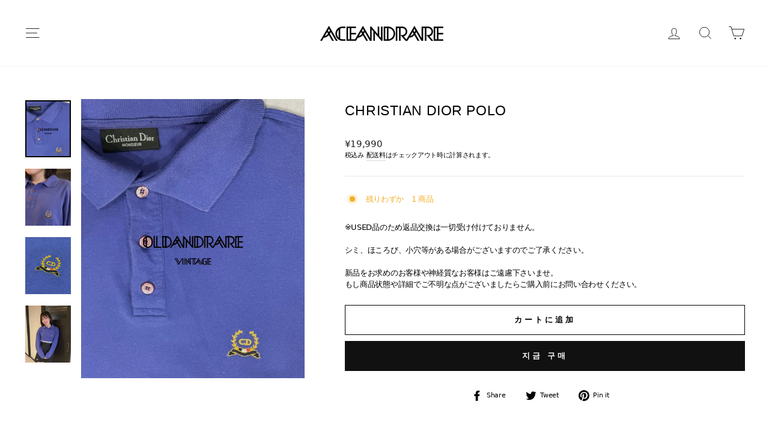

--- FILE ---
content_type: text/javascript; charset=utf-8
request_url: https://aceandrare.com/products/christian-dior.js
body_size: 710
content:
{"id":8237061996762,"title":"Christian Dior POLO","handle":"christian-dior","description":"※USED品のため返品交換は一切受け付けておりません。\u003cbr\u003e\u003cbr\u003eシミ、ほころび、小穴等がある場合がございますのでご了承ください。\u003cbr\u003e\u003cbr\u003e新品をお求めのお客様や神経質なお客様はご遠慮下さいませ。\u003cbr\u003eもし商品状態や詳細でご不明な点がございましたらご購入前にお問い合わせください。","published_at":"2024-03-06T17:10:03+09:00","created_at":"2024-03-06T12:54:40+09:00","vendor":"ACEANDRARE","type":"トップス","tags":[],"price":1999000,"price_min":1999000,"price_max":1999000,"available":true,"price_varies":false,"compare_at_price":null,"compare_at_price_min":0,"compare_at_price_max":0,"compare_at_price_varies":false,"variants":[{"id":44618732470490,"title":"Default Title","option1":"Default Title","option2":null,"option3":null,"sku":"","requires_shipping":true,"taxable":true,"featured_image":null,"available":true,"name":"Christian Dior POLO","public_title":null,"options":["Default Title"],"price":1999000,"weight":0,"compare_at_price":null,"inventory_management":"shopify","barcode":"","requires_selling_plan":false,"selling_plan_allocations":[]}],"images":["\/\/cdn.shopify.com\/s\/files\/1\/0610\/2423\/9834\/files\/29_3182f44a-aeb9-46b0-9a1f-5dd7cd156672.jpg?v=1709801374","\/\/cdn.shopify.com\/s\/files\/1\/0610\/2423\/9834\/files\/31.jpg?v=1709801374","\/\/cdn.shopify.com\/s\/files\/1\/0610\/2423\/9834\/files\/30.jpg?v=1709801374","\/\/cdn.shopify.com\/s\/files\/1\/0610\/2423\/9834\/files\/32.jpg?v=1709801374","\/\/cdn.shopify.com\/s\/files\/1\/0610\/2423\/9834\/files\/45_ca7f0858-9352-408c-a203-fa54cd1b966b.png?v=1709806061"],"featured_image":"\/\/cdn.shopify.com\/s\/files\/1\/0610\/2423\/9834\/files\/29_3182f44a-aeb9-46b0-9a1f-5dd7cd156672.jpg?v=1709801374","options":[{"name":"Title","position":1,"values":["Default Title"]}],"url":"\/products\/christian-dior","media":[{"alt":null,"id":33604338319578,"position":1,"preview_image":{"aspect_ratio":0.8,"height":1350,"width":1080,"src":"https:\/\/cdn.shopify.com\/s\/files\/1\/0610\/2423\/9834\/files\/29_3182f44a-aeb9-46b0-9a1f-5dd7cd156672.jpg?v=1709801374"},"aspect_ratio":0.8,"height":1350,"media_type":"image","src":"https:\/\/cdn.shopify.com\/s\/files\/1\/0610\/2423\/9834\/files\/29_3182f44a-aeb9-46b0-9a1f-5dd7cd156672.jpg?v=1709801374","width":1080},{"alt":null,"id":33604339237082,"position":2,"preview_image":{"aspect_ratio":0.8,"height":1350,"width":1080,"src":"https:\/\/cdn.shopify.com\/s\/files\/1\/0610\/2423\/9834\/files\/31.jpg?v=1709801374"},"aspect_ratio":0.8,"height":1350,"media_type":"image","src":"https:\/\/cdn.shopify.com\/s\/files\/1\/0610\/2423\/9834\/files\/31.jpg?v=1709801374","width":1080},{"alt":null,"id":33604339925210,"position":3,"preview_image":{"aspect_ratio":0.8,"height":1350,"width":1080,"src":"https:\/\/cdn.shopify.com\/s\/files\/1\/0610\/2423\/9834\/files\/30.jpg?v=1709801374"},"aspect_ratio":0.8,"height":1350,"media_type":"image","src":"https:\/\/cdn.shopify.com\/s\/files\/1\/0610\/2423\/9834\/files\/30.jpg?v=1709801374","width":1080},{"alt":null,"id":33604340187354,"position":4,"preview_image":{"aspect_ratio":0.8,"height":1350,"width":1080,"src":"https:\/\/cdn.shopify.com\/s\/files\/1\/0610\/2423\/9834\/files\/32.jpg?v=1709801374"},"aspect_ratio":0.8,"height":1350,"media_type":"image","src":"https:\/\/cdn.shopify.com\/s\/files\/1\/0610\/2423\/9834\/files\/32.jpg?v=1709801374","width":1080},{"alt":null,"id":33604957667546,"position":5,"preview_image":{"aspect_ratio":0.8,"height":1350,"width":1080,"src":"https:\/\/cdn.shopify.com\/s\/files\/1\/0610\/2423\/9834\/files\/45_ca7f0858-9352-408c-a203-fa54cd1b966b.png?v=1709806061"},"aspect_ratio":0.8,"height":1350,"media_type":"image","src":"https:\/\/cdn.shopify.com\/s\/files\/1\/0610\/2423\/9834\/files\/45_ca7f0858-9352-408c-a203-fa54cd1b966b.png?v=1709806061","width":1080}],"requires_selling_plan":false,"selling_plan_groups":[]}

--- FILE ---
content_type: text/javascript
request_url: https://aceandrare.com/cdn/shop/t/16/assets/theme.min.js?v=51981158487963867091660628643
body_size: 31221
content:
/*
@license
  Impulse by Archetype Themes (https://archetypethemes.co)
  Access unminified JS in assets/theme.js

  Use this event listener to run your own JS outside of this file.
  Documentation - https://archetypethemes.co/blogs/impulse/javascript-events-for-developers

  document.addEventListener('page:loaded', function() {
    // Page has loaded and theme assets are ready
  });
*/
;(window.theme = window.theme || {}),
  (window.Shopify = window.Shopify || {}),
  (theme.config = {
    bpSmall: !1,
    hasSessionStorage: !0,
    hasLocalStorage: !0,
    mediaQuerySmall: "screen and (max-width: 769px)",
    youTubeReady: !1,
    vimeoReady: !1,
    vimeoLoading: !1,
    isTouch: !!(
      "ontouchstart" in window ||
      (window.DocumentTouch && window.document instanceof DocumentTouch) ||
      window.navigator.maxTouchPoints ||
      window.navigator.msMaxTouchPoints
    ),
    stickyHeader: !1,
    rtl: "rtl" == document.documentElement.getAttribute("dir"),
  }),
  theme.config.isTouch && (document.documentElement.className += " supports-touch"),
  console &&
    console.log &&
    console.log(
      "Impulse theme (" +
        theme.settings.themeVersion +
        ") by ARCHΞTYPE | Learn more at https://archetypethemes.co"
    ),
  (theme.recentlyViewed = { recent: {}, productInfo: {} }),
  (window.lazySizesConfig = window.lazySizesConfig || {}),
  (lazySizesConfig.expFactor = 4),
  (function () {
    "use strict"
    var e, t, i, n, s, o, a, r
    if (
      ((theme.delegate = {
        on: function (e, t, i) {
          return (
            this.namespaces || (this.namespaces = {}),
            (this.namespaces[e] = t),
            (i = i || !1),
            this.addEventListener(e.split(".")[0], t, i),
            this
          )
        },
        off: function (e) {
          if (this.namespaces)
            return (
              this.removeEventListener(e.split(".")[0], this.namespaces[e]),
              delete this.namespaces[e],
              this
            )
        },
      }),
      (window.on = Element.prototype.on = theme.delegate.on),
      (window.off = Element.prototype.off = theme.delegate.off),
      (theme.utils = {
        defaultTo: function (e, t) {
          return null == e || e != e ? t : e
        },
        wrap: function (e, t) {
          e.parentNode.insertBefore(t, e), t.appendChild(e)
        },
        debounce: function (e, t, i) {
          var n
          return function () {
            var s = this,
              o = arguments,
              a = function () {
                ;(n = null), i || t.apply(s, o)
              },
              r = i && !n
            clearTimeout(n), (n = setTimeout(a, e)), r && t.apply(s, o)
          }
        },
        throttle: function (e, t) {
          var i = !1
          return function () {
            i ||
              (t.apply(this, arguments),
              (i = !0),
              setTimeout(function () {
                i = !1
              }, e))
          }
        },
        prepareTransition: function (e, t) {
          e.addEventListener("transitionend", function t(i) {
            e.classList.remove("is-transitioning"), e.removeEventListener("transitionend", t)
          }),
            e.classList.add("is-transitioning"),
            e.offsetWidth,
            "function" == typeof t && t()
        },
        compact: function (e) {
          for (var t = -1, i = null == e ? 0 : e.length, n = 0, s = []; ++t < i; ) {
            var o = e[t]
            o && (s[n++] = o)
          }
          return s
        },
        serialize: function (e) {
          var t = []
          return (
            Array.prototype.slice.call(e.elements).forEach(function (e) {
              !e.name ||
                e.disabled ||
                ["file", "reset", "submit", "button"].indexOf(e.type) > -1 ||
                ("select-multiple" !== e.type
                  ? (["checkbox", "radio"].indexOf(e.type) > -1 && !e.checked) ||
                    t.push(encodeURIComponent(e.name) + "=" + encodeURIComponent(e.value))
                  : Array.prototype.slice.call(e.options).forEach(function (i) {
                      i.selected &&
                        t.push(encodeURIComponent(e.name) + "=" + encodeURIComponent(i.value))
                    }))
            }),
            t.join("&")
          )
        },
      }),
      (theme.a11y = {
        trapFocus: function (e) {
          var t = {
              focusin: e.namespace ? "focusin." + e.namespace : "focusin",
              focusout: e.namespace ? "focusout." + e.namespace : "focusout",
              keydown: e.namespace ? "keydown." + e.namespace : "keydown.handleFocus",
            },
            i = e.container.querySelectorAll(
              'button, [href], input, select, textarea, [tabindex]:not([tabindex^="-"])'
            ),
            n = [].slice.call(i).filter((e) => null !== e.offsetParent),
            s = n[0],
            o = n[n.length - 1]
          e.elementToFocus || (e.elementToFocus = e.container),
            e.container.setAttribute("tabindex", "-1"),
            e.elementToFocus.focus(),
            document.documentElement.off("focusin"),
            document.documentElement.on(t.focusout, function () {
              document.documentElement.off(t.keydown)
            }),
            document.documentElement.on(t.focusin, function (e) {
              ;(e.target !== o && e.target !== s) ||
                document.documentElement.on(t.keydown, function (e) {
                  !(function (e) {
                    if (9 !== e.keyCode) return
                    e.target === s && e.shiftKey && (e.preventDefault(), o.focus())
                  })(e)
                })
            })
        },
        removeTrapFocus: function (e) {
          var t = e.namespace ? "focusin." + e.namespace : "focusin"
          e.container && e.container.removeAttribute("tabindex"), document.documentElement.off(t)
        },
        lockMobileScrolling: function (e, t) {
          var i = t || document.documentElement
          document.documentElement.classList.add("lock-scroll"),
            i.on("touchmove" + e, function () {
              return !0
            })
        },
        unlockMobileScrolling: function (e, t) {
          document.documentElement.classList.remove("lock-scroll"),
            (t || document.documentElement).off("touchmove" + e)
        },
      }),
      document.documentElement.on("keyup.tab", function (e) {
        9 === e.keyCode &&
          (document.documentElement.classList.add("tab-outline"),
          document.documentElement.off("keyup.tab"))
      }),
      (theme.Currency =
        ((e = theme && theme.settings && theme.settings.superScriptPrice),
        {
          formatMoney: function (t, i) {
            i || (i = theme.settings.moneyFormat), "string" == typeof t && (t = t.replace(".", ""))
            var n = "",
              s = /\{\{\s*(\w+)\s*\}\}/,
              o = i || "${{amount}}"
            function a(e, t, i, n) {
              if (
                ((t = theme.utils.defaultTo(t, 2)),
                (i = theme.utils.defaultTo(i, ",")),
                (n = theme.utils.defaultTo(n, ".")),
                isNaN(e) || null == e)
              )
                return 0
              var s = (e = (e / 100).toFixed(t)).split(".")
              return s[0].replace(/(\d)(?=(\d\d\d)+(?!\d))/g, "$1" + i) + (s[1] ? n + s[1] : "")
            }
            switch (o.match(s)[1]) {
              case "amount":
                ;(n = a(t, 2)),
                  e && n && n.includes(".") && (n = n.replace(".", "<sup>") + "</sup>")
                break
              case "amount_no_decimals":
                n = a(t, 0)
                break
              case "amount_with_comma_separator":
                ;(n = a(t, 2, ".", ",")),
                  e && n && n.includes(".") && (n = n.replace(",", "<sup>") + "</sup>")
                break
              case "amount_no_decimals_with_comma_separator":
                n = a(t, 0, ".", ",")
                break
              case "amount_no_decimals_with_space_separator":
                n = a(t, 0, " ")
            }
            return o.replace(s, n)
          },
          getBaseUnit: function (e) {
            if (e && e.unit_price_measurement && e.unit_price_measurement.reference_value)
              return 1 === e.unit_price_measurement.reference_value
                ? e.unit_price_measurement.reference_unit
                : e.unit_price_measurement.reference_value + e.unit_price_measurement.reference_unit
          },
        })),
      (theme.Images = {
        imageSize: function (e) {
          if (!e) return "620x"
          var t = e.match(
            /.+_((?:pico|icon|thumb|small|compact|medium|large|grande)|\d{1,4}x\d{0,4}|x\d{1,4})[_\.@]/
          )
          return null !== t ? t[1] : null
        },
        getSizedImageUrl: function (e, t) {
          if (!e) return e
          if (null == t) return e
          if ("master" === t) return this.removeProtocol(e)
          var i = e.match(/\.(jpg|jpeg|gif|png|bmp|bitmap|tiff|tif)(\?v=\d+)?$/i)
          if (null != i) {
            var n = e.split(i[0]),
              s = i[0]
            return this.removeProtocol(n[0] + "_" + t + s)
          }
          return null
        },
        removeProtocol: function (e) {
          return e.replace(/http(s)?:/, "")
        },
        lazyloadImagePath: function (e) {
          var t
          return null !== e && (t = e.replace(/(\.[^.]*)$/, "_{width}x$1")), t
        },
      }),
      (theme.loadImageSection = function (e) {
        function t() {
          e.classList.remove("loading", "loading--delayed"), e.classList.add("loaded")
        }
        function i() {
          return e.querySelector(".lazyloaded")
        }
        if (e.querySelector("svg")) t()
        else if (i()) t()
        else
          var n = setInterval(function () {
            i() && (clearInterval(n), t())
          }, 25)
      }),
      (theme.initWhenVisible = function (e) {
        var t = e.threshold ? e.threshold : 0
        new IntersectionObserver(
          (t, i) => {
            t.forEach((t) => {
              t.isIntersecting &&
                "function" == typeof e.callback &&
                (e.callback(), i.unobserve(t.target))
            })
          },
          { rootMargin: "0px 0px " + t + "px 0px" }
        ).observe(e.element)
      }),
      (theme.LibraryLoader =
        ((n = "requested"),
        (s = "loaded"),
        (a = {
          youtubeSdk: {
            tagId: "youtube-sdk",
            src: "https://www.youtube.com/iframe_api",
            type: (i = "script"),
          },
          vimeo: { tagId: "vimeo-api", src: "https://player.vimeo.com/api/player.js", type: i },
          shopifyXr: {
            tagId: "shopify-model-viewer-xr",
            src:
              (o = "https://cdn.shopify.com/shopifycloud/") +
              "shopify-xr-js/assets/v1.0/shopify-xr.en.js",
            type: i,
          },
          modelViewerUi: {
            tagId: "shopify-model-viewer-ui",
            src: o + "model-viewer-ui/assets/v1.0/model-viewer-ui.en.js",
            type: i,
          },
          modelViewerUiStyles: {
            tagId: "shopify-model-viewer-ui-styles",
            src: o + "model-viewer-ui/assets/v1.0/model-viewer-ui.css",
            type: (t = "link"),
          },
        }),
        {
          load: function (e, o) {
            var r = a[e]
            if (r && r.status !== n)
              if (((o = o || function () {}), r.status !== s)) {
                var c
                switch (((r.status = n), r.type)) {
                  case i:
                    c = (function (e, t) {
                      var i = document.createElement("script")
                      return (
                        (i.src = e.src),
                        i.addEventListener("load", function () {
                          ;(e.status = s), t()
                        }),
                        i
                      )
                    })(r, o)
                    break
                  case t:
                    c = (function (e, t) {
                      var i = document.createElement("link")
                      return (
                        (i.href = e.src),
                        (i.rel = "stylesheet"),
                        (i.type = "text/css"),
                        i.addEventListener("load", function () {
                          ;(e.status = s), t()
                        }),
                        i
                      )
                    })(r, o)
                }
                ;(c.id = r.tagId), (r.element = c)
                var d = document.getElementsByTagName(r.type)[0]
                d.parentNode.insertBefore(c, d)
              } else o()
          },
        })),
      (theme.rteInit = function () {
        function e(e) {
          e.src = e.src
          var t = document.createElement("div")
          t.classList.add("video-wrapper"), theme.utils.wrap(e, t)
        }
        document.querySelectorAll(".rte table").forEach((e) => {
          var t = document.createElement("div")
          t.classList.add("table-wrapper"), theme.utils.wrap(e, t)
        }),
          document.querySelectorAll('.rte iframe[src*="youtube.com/embed"]').forEach((t) => {
            e(t)
          }),
          document.querySelectorAll('.rte iframe[src*="player.vimeo"]').forEach((t) => {
            e(t)
          }),
          document.querySelectorAll(".rte a img").forEach((e) => {
            e.parentNode.classList.add("rte__image")
          })
      }),
      (theme.Sections = function () {
        ;(this.constructors = {}),
          (this.instances = []),
          document.addEventListener("shopify:section:load", this._onSectionLoad.bind(this)),
          document.addEventListener("shopify:section:unload", this._onSectionUnload.bind(this)),
          document.addEventListener("shopify:section:select", this._onSelect.bind(this)),
          document.addEventListener("shopify:section:deselect", this._onDeselect.bind(this)),
          document.addEventListener("shopify:block:select", this._onBlockSelect.bind(this)),
          document.addEventListener("shopify:block:deselect", this._onBlockDeselect.bind(this))
      }),
      (theme.Sections.prototype = Object.assign({}, theme.Sections.prototype, {
        _createInstance: function (e, t, i) {
          var n = e.getAttribute("data-section-id"),
            s = e.getAttribute("data-section-type")
          if (void 0 !== (t = t || this.constructors[s])) {
            if (i) this._findInstance(n) && this._removeInstance(n)
            var o = Object.assign(new t(e), { id: n, type: s, container: e })
            this.instances.push(o)
          }
        },
        _findInstance: function (e) {
          for (var t = 0; t < this.instances.length; t++)
            if (this.instances[t].id === e) return this.instances[t]
        },
        _removeInstance: function (e) {
          for (var t, i = this.instances.length; i--; )
            if (this.instances[i].id === e) {
              ;(t = this.instances[i]), this.instances.splice(i, 1)
              break
            }
          return t
        },
        _onSectionLoad: function (e, t, i) {
          window.AOS && AOS.refreshHard(), theme && theme.initGlobals && theme.initGlobals()
          var n = t || e.target,
            s = t || e.target.querySelector("[data-section-id]")
          if (s) {
            this._createInstance(s)
            var o = t ? i : this._findInstance(e.detail.sectionId)
            n.querySelectorAll("[data-subsection]").length && this.loadSubSections(n),
              o && "function" == typeof o.onLoad && o.onLoad(e),
              setTimeout(function () {
                window.dispatchEvent(new Event("scroll"))
              }, 200)
          }
        },
        _onSectionUnload: function (e) {
          this.instances = this.instances.filter(function (t) {
            var i = t.id === e.detail.sectionId
            return i && "function" == typeof t.onUnload && t.onUnload(e), !i
          })
        },
        loadSubSections: function (e) {
          e &&
            e.querySelectorAll("[data-section-id]").forEach((e) => {
              this._onSectionLoad(null, e, e.dataset.sectionId)
            })
        },
        _onSelect: function (e) {
          var t = this._findInstance(e.detail.sectionId)
          void 0 !== t && "function" == typeof t.onSelect && t.onSelect(e)
        },
        _onDeselect: function (e) {
          var t = this._findInstance(e.detail.sectionId)
          void 0 !== t && "function" == typeof t.onDeselect && t.onDeselect(e)
        },
        _onBlockSelect: function (e) {
          var t = this._findInstance(e.detail.sectionId)
          void 0 !== t && "function" == typeof t.onBlockSelect && t.onBlockSelect(e)
        },
        _onBlockDeselect: function (e) {
          var t = this._findInstance(e.detail.sectionId)
          void 0 !== t && "function" == typeof t.onBlockDeselect && t.onBlockDeselect(e)
        },
        register: function (e, t, i) {
          this.constructors[e] = t
          var n = document.querySelectorAll('[data-section-type="' + e + '"]')
          i && (n = i.querySelectorAll('[data-section-type="' + e + '"]')),
            n.forEach(
              function (e) {
                this._createInstance(e, t, i)
              }.bind(this)
            )
        },
        reinit: function (e) {
          for (var t = 0; t < this.instances.length; t++) {
            var i = this.instances[t]
            i.type === e && "function" == typeof i.forceReload && i.forceReload()
          }
        },
      })),
      (theme.Variants = (function () {
        function e(e) {
          ;(this.container = e.container),
            (this.variants = e.variants),
            (this.singleOptionSelector = e.singleOptionSelector),
            (this.originalSelectorId = e.originalSelectorId),
            (this.enableHistoryState = e.enableHistoryState),
            (this.currentVariant = this._getVariantFromOptions()),
            this.container.querySelectorAll(this.singleOptionSelector).forEach((e) => {
              e.addEventListener("change", this._onSelectChange.bind(this))
            })
        }
        return (
          (e.prototype = Object.assign({}, e.prototype, {
            _getCurrentOptions: function () {
              var e = []
              return (
                this.container.querySelectorAll(this.singleOptionSelector).forEach((t) => {
                  var i = t.getAttribute("type")
                  "radio" === i || "checkbox" === i
                    ? t.checked && e.push({ value: t.value, index: t.dataset.index })
                    : e.push({ value: t.value, index: t.dataset.index })
                }),
                (e = theme.utils.compact(e))
              )
            },
            _getVariantFromOptions: function () {
              var e = this._getCurrentOptions(),
                t = this.variants,
                i = !1
              return (
                t.forEach(function (t) {
                  var n = !0
                  t.options
                  e.forEach(function (e) {
                    n && (n = t[e.index] === e.value)
                  }),
                    n && (i = t)
                }),
                i || null
              )
            },
            _onSelectChange: function () {
              var e = this._getVariantFromOptions()
              this.container.dispatchEvent(
                new CustomEvent("variantChange", { detail: { variant: e } })
              ),
                document.dispatchEvent(
                  new CustomEvent("variant:change", { detail: { variant: e } })
                ),
                e &&
                  (this._updateMasterSelect(e),
                  this._updateImages(e),
                  this._updatePrice(e),
                  this._updateUnitPrice(e),
                  this._updateSKU(e),
                  (this.currentVariant = e),
                  this.enableHistoryState && this._updateHistoryState(e))
            },
            _updateImages: function (e) {
              var t = e.featured_image || {},
                i = this.currentVariant.featured_image || {}
              e.featured_image &&
                t.src !== i.src &&
                this.container.dispatchEvent(
                  new CustomEvent("variantImageChange", { detail: { variant: e } })
                )
            },
            _updatePrice: function (e) {
              ;(e.price === this.currentVariant.price &&
                e.compare_at_price === this.currentVariant.compare_at_price) ||
                this.container.dispatchEvent(
                  new CustomEvent("variantPriceChange", { detail: { variant: e } })
                )
            },
            _updateUnitPrice: function (e) {
              e.unit_price !== this.currentVariant.unit_price &&
                this.container.dispatchEvent(
                  new CustomEvent("variantUnitPriceChange", { detail: { variant: e } })
                )
            },
            _updateSKU: function (e) {
              e.sku !== this.currentVariant.sku &&
                this.container.dispatchEvent(
                  new CustomEvent("variantSKUChange", { detail: { variant: e } })
                )
            },
            _updateHistoryState: function (e) {
              if (history.replaceState && e) {
                var t =
                  window.location.protocol +
                  "//" +
                  window.location.host +
                  window.location.pathname +
                  "?variant=" +
                  e.id
                window.history.replaceState({ path: t }, "", t)
              }
            },
            _updateMasterSelect: function (e) {
              ;(this.container.querySelector(this.originalSelectorId).value = e.id),
                this.container
                  .querySelector(this.originalSelectorId)
                  .dispatchEvent(new Event("change", { bubbles: !0 }))
            },
          })),
          e
        )
      })()),
      (window.vimeoApiReady = function () {
        var e, t
        ;(theme.config.vimeoLoading = !0),
          new Promise((i, n) => {
            ;(e = setInterval(function () {
              Vimeo && (clearInterval(e), clearTimeout(t), i())
            }, 500)),
              (t = setTimeout(function () {
                clearInterval(e), n()
              }, 4e3))
          }).then(function () {
            ;(theme.config.vimeoReady = !0),
              (theme.config.vimeoLoading = !1),
              document.dispatchEvent(new CustomEvent("vimeoReady"))
          })
      }),
      (theme.VimeoPlayer = (function () {
        var e = "loading",
          t = "loaded",
          i = "video-interactable",
          n = {
            background: !0,
            byline: !1,
            controls: !1,
            loop: !0,
            muted: !0,
            playsinline: !0,
            portrait: !1,
            title: !1,
          }
        function s(e, t, i) {
          ;(this.divId = e),
            (this.el = document.getElementById(e)),
            (this.videoId = t),
            (this.iframe = null),
            (this.options = i),
            this.options &&
              this.options.videoParent &&
              (this.parent = this.el.closest(this.options.videoParent)),
            this.setAsLoading(),
            theme.config.vimeoReady
              ? this.init()
              : (theme.LibraryLoader.load("vimeo", window.vimeoApiReady),
                document.addEventListener("vimeoReady", this.init.bind(this)))
        }
        return (
          (s.prototype = Object.assign({}, s.prototype, {
            init: function () {
              var e = n
              ;(e.id = this.videoId),
                (this.videoPlayer = new Vimeo.Player(this.el, e)),
                this.videoPlayer.ready().then(this.playerReady.bind(this))
            },
            playerReady: function () {
              ;(this.iframe = this.el.querySelector("iframe")),
                this.iframe.setAttribute("tabindex", "-1"),
                this.videoPlayer.setMuted(!0),
                this.setAsLoaded(),
                new IntersectionObserver(
                  (e, t) => {
                    e.forEach((e) => {
                      e.isIntersecting ? this.play() : this.pause()
                    })
                  },
                  { rootMargin: "0px 0px 50px 0px" }
                ).observe(this.iframe)
            },
            setAsLoading: function () {
              this.parent && this.parent.classList.add(e)
            },
            setAsLoaded: function () {
              this.parent &&
                (this.parent.classList.remove(e),
                this.parent.classList.add(t),
                Shopify && Shopify.designMode && window.AOS && AOS.refreshHard())
            },
            enableInteraction: function () {
              this.parent && this.parent.classList.add(i)
            },
            play: function () {
              this.videoPlayer &&
                "function" == typeof this.videoPlayer.play &&
                this.videoPlayer.play()
            },
            pause: function () {
              this.videoPlayer &&
                "function" == typeof this.videoPlayer.pause &&
                this.videoPlayer.pause()
            },
            destroy: function () {
              this.videoPlayer &&
                "function" == typeof this.videoPlayer.destroy &&
                this.videoPlayer.destroy()
            },
          })),
          s
        )
      })()),
      (window.onYouTubeIframeAPIReady = function () {
        ;(theme.config.youTubeReady = !0), document.dispatchEvent(new CustomEvent("youTubeReady"))
      }),
      (theme.YouTube = (function () {
        var e = "loading",
          t = "loaded",
          i = "video-interactable",
          n = {
            width: 1280,
            height: 720,
            playerVars: {
              autohide: 0,
              autoplay: 1,
              cc_load_policy: 0,
              controls: 0,
              fs: 0,
              iv_load_policy: 3,
              modestbranding: 1,
              playsinline: 1,
              rel: 0,
            },
          }
        function s(e, t) {
          ;(this.divId = e),
            (this.iframe = null),
            (this.attemptedToPlay = !1),
            (n.events = {
              onReady: this.onVideoPlayerReady.bind(this),
              onStateChange: this.onVideoStateChange.bind(this),
            }),
            (this.options = Object.assign({}, n, t)),
            this.options &&
              (this.options.videoParent &&
                (this.parent = document
                  .getElementById(this.divId)
                  .closest(this.options.videoParent)),
              this.options.autoplay || (this.options.playerVars.autoplay = this.options.autoplay),
              "sound" === this.options.style &&
                ((this.options.playerVars.controls = 1), (this.options.playerVars.autoplay = 0))),
            this.setAsLoading(),
            theme.config.youTubeReady
              ? this.init()
              : (theme.LibraryLoader.load("youtubeSdk"),
                document.addEventListener("youTubeReady", this.init.bind(this)))
        }
        return (
          (s.prototype = Object.assign({}, s.prototype, {
            init: function () {
              this.videoPlayer = new YT.Player(this.divId, this.options)
            },
            onVideoPlayerReady: function (e) {
              ;(this.iframe = document.getElementById(this.divId)),
                this.iframe.setAttribute("tabindex", "-1"),
                "sound" !== this.options.style && e.target.mute(),
                new IntersectionObserver(
                  (e, t) => {
                    e.forEach((e) => {
                      e.isIntersecting ? this.play() : this.pause()
                    })
                  },
                  { rootMargin: "0px 0px 50px 0px" }
                ).observe(this.iframe)
            },
            onVideoStateChange: function (e) {
              switch (e.data) {
                case -1:
                  this.attemptedToPlay && (this.setAsLoaded(), this.enableInteraction())
                  break
                case 0:
                  this.play(e)
                  break
                case 1:
                  this.setAsLoaded()
                  break
                case 3:
                  this.attemptedToPlay = !0
              }
            },
            setAsLoading: function () {
              this.parent && this.parent.classList.add(e)
            },
            setAsLoaded: function () {
              this.parent &&
                (this.parent.classList.remove(e),
                this.parent.classList.add(t),
                Shopify && Shopify.designMode && window.AOS && AOS.refreshHard())
            },
            enableInteraction: function () {
              this.parent && this.parent.classList.add(i)
            },
            play: function () {
              this.videoPlayer &&
                "function" == typeof this.videoPlayer.playVideo &&
                this.videoPlayer.playVideo()
            },
            pause: function () {
              this.videoPlayer &&
                "function" == typeof this.videoPlayer.pauseVideo &&
                this.videoPlayer.pauseVideo()
            },
            destroy: function () {
              this.videoPlayer &&
                "function" == typeof this.videoPlayer.destroy &&
                this.videoPlayer.destroy()
            },
          })),
          s
        )
      })()),
      (theme.AjaxRenderer = (function () {
        function e({ sections: e, preserveParams: t, onReplace: i, debug: n } = {}) {
          ;(this.sections = e || []),
            (this.preserveParams = t || []),
            (this.cachedSections = []),
            (this.onReplace = i),
            (this.debug = Boolean(n))
        }
        return (
          (e.prototype = Object.assign({}, e.prototype, {
            renderPage: function (e, t, i = !0) {
              t && this.appendPreservedParams(t)
              const n = this.sections.map((i) => {
                const n = `${e}?section_id=${i.sectionId}&${t}`,
                  s = (e) => e.url === n
                return this.cachedSections.some(s)
                  ? this.renderSectionFromCache(s, i)
                  : this.renderSectionFromFetch(n, i)
              })
              return i && this.updateURLHash(t), Promise.all(n)
            },
            renderSectionFromCache: function (e, t) {
              const i = this.cachedSections.find(e)
              return (
                this.log("[AjaxRenderer] rendering from cache: url=" + i.url),
                this.renderSection(i.html, t),
                Promise.resolve(t)
              )
            },
            renderSectionFromFetch: function (e, t) {
              return (
                this.log("[AjaxRenderer] redering from fetch: url=" + e),
                new Promise((i, n) => {
                  fetch(e)
                    .then((e) => e.text())
                    .then((n) => {
                      const s = n
                      ;(this.cachedSections = [...this.cachedSections, { html: s, url: e }]),
                        this.renderSection(s, t),
                        i(t)
                    })
                    .catch((e) => n(e))
                })
              )
            },
            renderSection: function (e, t) {
              this.log("[AjaxRenderer] rendering section: section=" + JSON.stringify(t))
              const i = new DOMParser().parseFromString(e, "text/html")
              return (
                this.onReplace
                  ? this.onReplace(i, t)
                  : "string" == typeof t.nodeId
                  ? (document.getElementById(t.nodeId).innerHTML = i.getElementById(
                      t.nodeId
                    ).innerHTML)
                  : t.nodeId.forEach((e) => {
                      document.getElementById(e).innerHTML = i.getElementById(e).innerHTML
                    }),
                t
              )
            },
            appendPreservedParams: function (e) {
              this.preserveParams.forEach((t) => {
                const i = new URLSearchParams(window.location.search).get(t)
                i && (this.log(`[AjaxRenderer] Preserving ${t} param`), e.append(t, i))
              })
            },
            updateURLHash: function (e) {
              history.pushState({}, "", `${window.location.pathname}${e && "?".concat(e)}`)
            },
            log: function (...e) {
              this.debug && console.log(...e)
            },
          })),
          e
        )
      })()),
      (theme.cart = {
        getCart: function () {
          var e = "".concat(theme.routes.cart, "?t=").concat(Date.now())
          return fetch(e, { credentials: "same-origin", method: "GET" }).then((e) => e.json())
        },
        getCartProductMarkup: function () {
          var e = "".concat(theme.routes.cartPage, "?t=").concat(Date.now())
          return (
            (e = -1 === e.indexOf("?") ? e + "?view=ajax" : e + "&view=ajax"),
            fetch(e, { credentials: "same-origin", method: "GET" }).then(function (e) {
              return e.text()
            })
          )
        },
        changeItem: function (e, t) {
          return this._updateCart({
            url: "".concat(theme.routes.cartChange, "?t=").concat(Date.now()),
            data: JSON.stringify({ id: e, quantity: t }),
          })
        },
        _updateCart: function (e) {
          return fetch(e.url, {
            method: "POST",
            body: e.data,
            credentials: "same-origin",
            headers: { "Content-Type": "application/json", "X-Requested-With": "XMLHttpRequest" },
          })
            .then((e) => e.json())
            .then(function (e) {
              return e
            })
        },
        updateAttribute: function (e, t) {
          return this._updateCart({
            url: "/cart/update.js",
            data: JSON.stringify({ attributes: { [e]: theme.cart.attributeToString(t) } }),
          })
        },
        updateNote: function (e) {
          return this._updateCart({
            url: "/cart/update.js",
            data: JSON.stringify({ note: theme.cart.attributeToString(e) }),
          })
        },
        attributeToString: function (e) {
          return "string" != typeof e && "undefined" === (e += "") && (e = ""), e.trim()
        },
      }),
      (theme.CartForm = (function () {
        var e = "[data-products]",
          t = ".js-qty__wrapper",
          i = "[data-discounts]",
          n = "[data-savings]",
          s = "[data-subtotal]",
          o = ".cart-link__bubble",
          a = '[name="note"]',
          r = ".cart__terms-checkbox",
          c = ".cart__checkout",
          d = "btn--loading",
          l = { requiresTerms: !1 }
        function h(t) {
          t &&
            ((this.form = t),
            (this.wrapper = t.parentNode),
            (this.location = t.dataset.location),
            (this.namespace = ".cart-" + this.location),
            (this.products = t.querySelector(e)),
            (this.submitBtn = t.querySelector(c)),
            (this.discounts = t.querySelector(i)),
            (this.savings = t.querySelector(n)),
            (this.subtotal = t.querySelector(s)),
            (this.termsCheckbox = t.querySelector(r)),
            (this.noteInput = t.querySelector(a)),
            this.termsCheckbox && (l.requiresTerms = !0),
            this.init())
        }
        return (
          (h.prototype = Object.assign({}, h.prototype, {
            init: function () {
              this.initQtySelectors(),
                document.addEventListener(
                  "cart:quantity" + this.namespace,
                  this.quantityChanged.bind(this)
                ),
                this.form.on("submit" + this.namespace, this.onSubmit.bind(this)),
                this.noteInput &&
                  this.noteInput.addEventListener("change", function () {
                    var e = this.value
                    theme.cart.updateNote(e)
                  }),
                document.addEventListener(
                  "cart:build",
                  function () {
                    this.buildCart()
                  }.bind(this)
                )
            },
            reInit: function () {
              this.initQtySelectors()
            },
            onSubmit: function (e) {
              if ((this.submitBtn.classList.add(d), l.requiresTerms && !this.termsCheckbox.checked))
                return (
                  alert(theme.strings.cartTermsConfirmation),
                  this.submitBtn.classList.remove(d),
                  e.preventDefault(),
                  !1
                )
            },
            _parseProductHTML: function (e) {
              var t = new DOMParser().parseFromString(e, "text/html")
              return {
                items: t.querySelector(".cart__items"),
                discounts: t.querySelector(".cart__discounts"),
              }
            },
            buildCart: function () {
              theme.cart.getCartProductMarkup().then(this.cartMarkup.bind(this))
            },
            cartMarkup: function (e) {
              var t = this._parseProductHTML(e),
                i = t.items,
                n = parseInt(i.dataset.count),
                s = i.dataset.cartSubtotal,
                o = i.dataset.cartSavings
              this.updateCartDiscounts(t.discounts),
                this.updateSavings(o),
                n > 0
                  ? this.wrapper.classList.remove("is-empty")
                  : this.wrapper.classList.add("is-empty"),
                this.updateCount(n),
                (this.products.innerHTML = ""),
                this.products.append(i),
                (this.subtotal.innerHTML = theme.Currency.formatMoney(
                  s,
                  theme.settings.moneyFormat
                )),
                this.reInit(),
                window.AOS && AOS.refreshHard(),
                Shopify &&
                  Shopify.StorefrontExpressButtons &&
                  Shopify.StorefrontExpressButtons.initialize()
            },
            updateCartDiscounts: function (e) {
              this.discounts && ((this.discounts.innerHTML = ""), this.discounts.append(e))
            },
            initQtySelectors: function () {
              this.form.querySelectorAll(t).forEach((e) => {
                new theme.QtySelector(e, { namespace: this.namespace, isCart: !0 })
              })
            },
            quantityChanged: function (e) {
              var t = e.detail[0],
                i = e.detail[1],
                n = e.detail[2]
              t &&
                i &&
                (n && n.classList.add("is-loading"),
                theme.cart
                  .changeItem(t, i)
                  .then(
                    function (e) {
                      e.item_count > 0
                        ? this.wrapper.classList.remove("is-empty")
                        : this.wrapper.classList.add("is-empty"),
                        this.buildCart(),
                        document.dispatchEvent(
                          new CustomEvent("cart:updated", { detail: { cart: e } })
                        )
                    }.bind(this)
                  )
                  .catch(function (e) {}))
            },
            updateSubtotal: function (e) {
              this.form.querySelector(s).innerHTML = theme.Currency.formatMoney(
                e,
                theme.settings.moneyFormat
              )
            },
            updateSavings: function (e) {
              if (this.savings)
                if (e > 0) {
                  var t = theme.Currency.formatMoney(e, theme.settings.moneyFormat)
                  this.savings.classList.remove("hide"),
                    (this.savings.innerHTML = theme.strings.cartSavings.replace("[savings]", t))
                } else this.savings.classList.add("hide")
            },
            updateCount: function (e) {
              var t = document.querySelectorAll(".cart-link__bubble-num")
              t.length &&
                t.forEach((t) => {
                  t.innerText = e
                })
              var i = document.querySelectorAll(o)
              i.length &&
                (e > 0
                  ? i.forEach((e) => {
                      e.classList.add("cart-link__bubble--visible")
                    })
                  : i.forEach((e) => {
                      e.classList.remove("cart-link__bubble--visible")
                    }))
            },
          })),
          h
        )
      })()),
      (theme.collapsibles = (function () {
        var e = ".collapsible-trigger",
          t = ".collapsible-content",
          i = ".collapsible-content__inner",
          n = ".collapsible-trigger--tab",
          s = "hide",
          o = "is-open",
          a = "collapsible--auto-height",
          r = "collapsible-trigger--tab",
          c = !1
        function d(e) {
          if (!c) {
            c = !0
            var s = e.currentTarget,
              d = s.classList.contains(o),
              h = s.classList.contains(r),
              u = s.getAttribute("aria-controls"),
              m = document.getElementById(u)
            if ((u || (u = s.dataset.controls), u)) {
              if (!m)
                document.querySelectorAll('[data-id="' + u + '"]').length > 0 &&
                  (m = s.parentNode.querySelector('[data-id="' + u + '"]'))
              if (m) {
                var p = m.querySelector(i).offsetHeight,
                  f = m.classList.contains(a),
                  g = m.parentNode.closest(t),
                  v = p
                if (h) {
                  if (d) return void (c = !1)
                  document.querySelectorAll(n + '[data-id="' + s.dataset.id + '"]').forEach((e) => {
                    e.classList.remove(o),
                      l(document.querySelector("#" + e.getAttribute("aria-controls")), 0, !0)
                  })
                }
                if (
                  (d &&
                    f &&
                    setTimeout(function () {
                      l(m, (p = 0), d, f)
                    }, 0),
                  d && !f && (p = 0),
                  s.setAttribute("aria-expanded", !d),
                  d ? s.classList.remove(o) : s.classList.add(o),
                  l(m, p, d, f),
                  g)
                )
                  l(g, d ? g.offsetHeight - v : p + g.offsetHeight, !1, !1)
              } else c = !1
            }
          }
        }
        function l(e, t, i, n) {
          if (
            (e.classList.remove(s),
            theme.utils.prepareTransition(e, function () {
              ;(e.style.height = t + "px"), i ? e.classList.remove(o) : e.classList.add(o)
            }),
            !i && n)
          ) {
            var a = e
            window.setTimeout(function () {
              a.css("height", "auto"), (c = !1)
            }, 500)
          } else c = !1
        }
        return {
          init: function (t) {
            ;(t || document).querySelectorAll(e).forEach((e) => {
              var t = e.classList.contains(o)
              e.setAttribute("aria-expanded", t),
                e.off("click.collapsible"),
                e.on("click.collapsible", d)
            })
          },
        }
      })()),
      (theme.Disclosure = (function () {
        var e = "[data-disclosure-form]",
          t = "[data-disclosure-list]",
          i = "[data-disclosure-toggle]",
          n = "[data-disclosure-input]",
          s = "[data-disclosure-option]",
          o = "disclosure-list--visible"
        function a(e) {
          ;(this.container = e), this._cacheSelectors(), this._setupListeners()
        }
        return (
          (a.prototype = Object.assign({}, a.prototype, {
            _cacheSelectors: function () {
              this.cache = {
                disclosureForm: this.container.closest(e),
                disclosureList: this.container.querySelector(t),
                disclosureToggle: this.container.querySelector(i),
                disclosureInput: this.container.querySelector(n),
                disclosureOptions: this.container.querySelectorAll(s),
              }
            },
            _setupListeners: function () {
              ;(this.eventHandlers = this._setupEventHandlers()),
                this.cache.disclosureToggle.addEventListener(
                  "click",
                  this.eventHandlers.toggleList
                ),
                this.cache.disclosureOptions.forEach(function (e) {
                  e.addEventListener("click", this.eventHandlers.connectOptions)
                }, this),
                this.container.addEventListener("keyup", this.eventHandlers.onDisclosureKeyUp),
                this.cache.disclosureList.addEventListener(
                  "focusout",
                  this.eventHandlers.onDisclosureListFocusOut
                ),
                this.cache.disclosureToggle.addEventListener(
                  "focusout",
                  this.eventHandlers.onDisclosureToggleFocusOut
                ),
                document.body.addEventListener("click", this.eventHandlers.onBodyClick)
            },
            _setupEventHandlers: function () {
              return {
                connectOptions: this._connectOptions.bind(this),
                toggleList: this._toggleList.bind(this),
                onBodyClick: this._onBodyClick.bind(this),
                onDisclosureKeyUp: this._onDisclosureKeyUp.bind(this),
                onDisclosureListFocusOut: this._onDisclosureListFocusOut.bind(this),
                onDisclosureToggleFocusOut: this._onDisclosureToggleFocusOut.bind(this),
              }
            },
            _connectOptions: function (e) {
              e.preventDefault(), this._submitForm(e.currentTarget.dataset.value)
            },
            _onDisclosureToggleFocusOut: function (e) {
              !1 === this.container.contains(e.relatedTarget) && this._hideList()
            },
            _onDisclosureListFocusOut: function (e) {
              var t = e.currentTarget.contains(e.relatedTarget)
              this.cache.disclosureList.classList.contains(o) && !t && this._hideList()
            },
            _onDisclosureKeyUp: function (e) {
              27 === e.which && (this._hideList(), this.cache.disclosureToggle.focus())
            },
            _onBodyClick: function (e) {
              var t = this.container.contains(e.target)
              this.cache.disclosureList.classList.contains(o) && !t && this._hideList()
            },
            _submitForm: function (e) {
              ;(this.cache.disclosureInput.value = e), this.cache.disclosureForm.submit()
            },
            _hideList: function () {
              this.cache.disclosureList.classList.remove(o),
                this.cache.disclosureToggle.setAttribute("aria-expanded", !1)
            },
            _toggleList: function () {
              var e = "true" === this.cache.disclosureToggle.getAttribute("aria-expanded")
              this.cache.disclosureList.classList.toggle(o),
                this.cache.disclosureToggle.setAttribute("aria-expanded", !e)
            },
            destroy: function () {
              this.cache.disclosureToggle.removeEventListener(
                "click",
                this.eventHandlers.toggleList
              ),
                this.cache.disclosureOptions.forEach(function (e) {
                  e.removeEventListener("click", this.eventHandlers.connectOptions)
                }, this),
                this.container.removeEventListener("keyup", this.eventHandlers.onDisclosureKeyUp),
                this.cache.disclosureList.removeEventListener(
                  "focusout",
                  this.eventHandlers.onDisclosureListFocusOut
                ),
                this.cache.disclosureToggle.removeEventListener(
                  "focusout",
                  this.eventHandlers.onDisclosureToggleFocusOut
                ),
                document.body.removeEventListener("click", this.eventHandlers.onBodyClick)
            },
          })),
          a
        )
      })()),
      (theme.Drawers = (function () {
        function e(e, t) {
          ;(this.config = {
            id: e,
            close: ".js-drawer-close",
            open: ".js-drawer-open-" + t,
            openClass: "js-drawer-open",
            closingClass: "js-drawer-closing",
            activeDrawer: "drawer--is-open",
            namespace: ".drawer-" + t,
          }),
            (this.nodes = { page: document.querySelector("#MainContent") }),
            (this.drawer = document.querySelector("#" + e)),
            (this.isOpen = !1),
            this.drawer && this.init()
        }
        return (
          (e.prototype = Object.assign({}, e.prototype, {
            init: function () {
              document.querySelectorAll(this.config.open).forEach((e) => {
                e.setAttribute("aria-expanded", "false"),
                  e.addEventListener("click", this.open.bind(this))
              }),
                this.drawer
                  .querySelector(this.config.close)
                  .addEventListener("click", this.close.bind(this)),
                document.addEventListener(
                  "modalOpen",
                  function () {
                    this.close()
                  }.bind(this)
                )
            },
            open: function (e, t) {
              e && e.preventDefault(),
                this.isOpen ||
                  (e && e.stopPropagation
                    ? (e.stopPropagation(),
                      e.currentTarget.setAttribute("aria-expanded", "true"),
                      (this.activeSource = e.currentTarget))
                    : t && (t.setAttribute("aria-expanded", "true"), (this.activeSource = t)),
                  theme.utils.prepareTransition(
                    this.drawer,
                    function () {
                      this.drawer.classList.add(this.config.activeDrawer)
                    }.bind(this)
                  ),
                  document.documentElement.classList.add(this.config.openClass),
                  (this.isOpen = !0),
                  theme.a11y.trapFocus({ container: this.drawer, namespace: "drawer_focus" }),
                  document.dispatchEvent(new CustomEvent("drawerOpen")),
                  document.dispatchEvent(new CustomEvent("drawerOpen." + this.config.id)),
                  this.bindEvents())
            },
            close: function (e) {
              if (this.isOpen) {
                if (e)
                  if (e.target.closest(".js-drawer-close"));
                  else if (e.target.closest(".drawer")) return
                document.activeElement.blur(),
                  theme.utils.prepareTransition(
                    this.drawer,
                    function () {
                      this.drawer.classList.remove(this.config.activeDrawer)
                    }.bind(this)
                  ),
                  document.documentElement.classList.remove(this.config.openClass),
                  document.documentElement.classList.add(this.config.closingClass),
                  window.setTimeout(
                    function () {
                      document.documentElement.classList.remove(this.config.closingClass),
                        this.activeSource &&
                          this.activeSource.getAttribute("aria-expanded") &&
                          (this.activeSource.setAttribute("aria-expanded", "false"),
                          this.activeSource.focus())
                    }.bind(this),
                    500
                  ),
                  (this.isOpen = !1),
                  theme.a11y.removeTrapFocus({ container: this.drawer, namespace: "drawer_focus" }),
                  this.unbindEvents()
              }
            },
            bindEvents: function () {
              window.on(
                "click" + this.config.namespace,
                function (e) {
                  this.close(e)
                }.bind(this)
              ),
                window.on(
                  "keyup" + this.config.namespace,
                  function (e) {
                    27 === e.keyCode && this.close()
                  }.bind(this)
                ),
                theme.a11y.lockMobileScrolling(this.config.namespace, this.nodes.page)
            },
            unbindEvents: function () {
              window.off("click" + this.config.namespace),
                window.off("keyup" + this.config.namespace),
                theme.a11y.unlockMobileScrolling(this.config.namespace, this.nodes.page)
            },
          })),
          e
        )
      })()),
      (theme.Modals = (function () {
        function e(e, t, i) {
          var n = {
            close: ".js-modal-close",
            open: ".js-modal-open-" + t,
            openClass: "modal--is-active",
            closingClass: "modal--is-closing",
            bodyOpenClass: "modal-open",
            bodyOpenSolidClass: "modal-open--solid",
            bodyClosingClass: "modal-closing",
            closeOffContentClick: !0,
          }
          if (((this.id = e), (this.modal = document.getElementById(e)), !this.modal)) return !1
          ;(this.modalContent = this.modal.querySelector(".modal__inner")),
            (this.config = Object.assign(n, i)),
            (this.modalIsOpen = !1),
            (this.focusOnOpen = this.config.focusIdOnOpen
              ? document.getElementById(this.config.focusIdOnOpen)
              : this.modal),
            (this.isSolid = this.config.solid),
            this.init()
        }
        return (
          (e.prototype.init = function () {
            document.querySelectorAll(this.config.open).forEach((e) => {
              e.setAttribute("aria-expanded", "false"),
                e.addEventListener("click", this.open.bind(this))
            }),
              this.modal.querySelectorAll(this.config.close).forEach((e) => {
                e.addEventListener("click", this.close.bind(this))
              }),
              document.addEventListener(
                "drawerOpen",
                function () {
                  this.close()
                }.bind(this)
              )
          }),
          (e.prototype.open = function (e) {
            var t = !1
            this.modalIsOpen ||
              (e ? e.preventDefault() : (t = !0),
              e &&
                e.stopPropagation &&
                (e.stopPropagation(),
                (this.activeSource = e.currentTarget.setAttribute("aria-expanded", "true"))),
              this.modalIsOpen && !t && this.close(),
              this.modal.classList.add(this.config.openClass),
              document.documentElement.classList.add(this.config.bodyOpenClass),
              this.isSolid &&
                document.documentElement.classList.add(this.config.bodyOpenSolidClass),
              (this.modalIsOpen = !0),
              theme.a11y.trapFocus({
                container: this.modal,
                elementToFocus: this.focusOnOpen,
                namespace: "modal_focus",
              }),
              document.dispatchEvent(new CustomEvent("modalOpen")),
              document.dispatchEvent(new CustomEvent("modalOpen." + this.id)),
              this.bindEvents())
          }),
          (e.prototype.close = function (e) {
            if (this.modalIsOpen) {
              if (e)
                if (e.target.closest(".js-modal-close"));
                else if (e.target.closest(".modal__inner")) return
              document.activeElement.blur(),
                this.modal.classList.remove(this.config.openClass),
                this.modal.classList.add(this.config.closingClass),
                document.documentElement.classList.remove(this.config.bodyOpenClass),
                document.documentElement.classList.add(this.config.bodyClosingClass),
                window.setTimeout(
                  function () {
                    document.documentElement.classList.remove(this.config.bodyClosingClass),
                      this.modal.classList.remove(this.config.closingClass),
                      this.activeSource &&
                        this.activeSource.getAttribute("aria-expanded") &&
                        this.activeSource.setAttribute("aria-expanded", "false").focus()
                  }.bind(this),
                  500
                ),
                this.isSolid &&
                  document.documentElement.classList.remove(this.config.bodyOpenSolidClass),
                (this.modalIsOpen = !1),
                theme.a11y.removeTrapFocus({ container: this.modal, namespace: "modal_focus" }),
                document.dispatchEvent(new CustomEvent("modalClose." + this.id)),
                this.unbindEvents()
            }
          }),
          (e.prototype.bindEvents = function () {
            window.on(
              "keyup.modal",
              function (e) {
                27 === e.keyCode && this.close()
              }.bind(this)
            ),
              this.config.closeOffContentClick &&
                this.modal.on("click.modal", this.close.bind(this))
          }),
          (e.prototype.unbindEvents = function () {
            document.documentElement.off(".modal"),
              this.config.closeOffContentClick && this.modal.off(".modal")
          }),
          e
        )
      })()),
      (theme.parallaxSections = {}),
      (theme.Parallax = (function () {
        var e = !1
        function t(e, t) {
          ;(this.isInit = !1),
            (this.isVisible = !1),
            (this.container = e),
            (this.image = e.querySelector(".parallax-image")),
            (this.namespace = t.namespace),
            (this.desktopOnly = t.desktopOnly),
            this.container &&
              this.image &&
              (this.desktopOnly &&
                (document.addEventListener(
                  "matchSmall",
                  function () {
                    this.destroy()
                  }.bind(this)
                ),
                document.addEventListener(
                  "unmatchSmall",
                  function () {
                    this.init(!0)
                  }.bind(this)
                )),
              this.init(this.desktopOnly))
        }
        return (
          (t.prototype = Object.assign({}, t.prototype, {
            init: function (e) {
              ;(this.isInit && this.destroy(), (this.isInit = !0), e && theme.config.bpSmall) ||
                (this.setSizes(),
                this.scrollHandler(),
                new IntersectionObserver(
                  (e, t) => {
                    e.forEach((e) => {
                      ;(this.isVisible = e.isIntersecting),
                        this.isVisible
                          ? window.on("scroll" + this.namespace, this.onScroll.bind(this))
                          : window.off("scroll" + this.namespace)
                    })
                  },
                  { rootMargin: "200px 0px 200px 0px" }
                ).observe(this.container),
                window.on(
                  "resize" + this.namespace,
                  theme.utils.debounce(250, this.setSizes.bind(this))
                ),
                document.addEventListener(
                  "shopify:section:reorder",
                  theme.utils.debounce(250, this.onReorder.bind(this))
                ))
            },
            onScroll: function () {
              this.isVisible &&
                (window.SPR && !e && (this.setSizes(), (e = !0)),
                requestAnimationFrame(this.scrollHandler.bind(this)))
            },
            scrollHandler: function () {
              var e = 0.85 * (window.scrollY - this.elTop)
              this.image.style.transform = "translate3d(0, " + e + "px, 0)"
            },
            setSizes: function () {
              var e = this.container.getBoundingClientRect()
              this.elTop = e.top + window.scrollY
            },
            onReorder: function () {
              this.setSizes(), this.onScroll()
            },
            destroy: function () {
              ;(this.image.style.transform = "none"),
                window.off("scroll" + this.namespace),
                window.off("resize" + this.namespace)
            },
          })),
          t
        )
      })()),
      void 0 === window.noUiSlider)
    )
      throw new Error(
        "theme.PriceRange is missing vendor noUiSlider: // =require vendor/nouislider.js"
      )
    ;(theme.PriceRange = (function () {
      var e = ".price-range__slider",
        t = ".price-range__input-min",
        i = ".price-range__input-max",
        n = ".price-range__display-min",
        s = ".price-range__display-max"
      function o(e, { onChange: t, onUpdate: i, ...n } = {}) {
        return (
          (this.container = e),
          (this.onChange = t),
          (this.onUpdate = i),
          (this.sliderOptions = n || {}),
          this.init()
        )
      }
      return (
        (o.prototype = Object.assign({}, o.prototype, {
          init: function () {
            if (!this.container.classList.contains("price-range"))
              throw new Error("You must instantiate PriceRange with a valid container")
            return (
              (this.formEl = this.container.closest("form")),
              (this.sliderEl = this.container.querySelector(e)),
              (this.inputMinEl = this.container.querySelector(t)),
              (this.inputMaxEl = this.container.querySelector(i)),
              (this.displayMinEl = this.container.querySelector(n)),
              (this.displayMaxEl = this.container.querySelector(s)),
              (this.minRange = parseFloat(this.container.dataset.min) || 0),
              (this.minValue = parseFloat(this.container.dataset.minValue) || 0),
              (this.maxRange = parseFloat(this.container.dataset.max) || 100),
              (this.maxValue = parseFloat(this.container.dataset.maxValue) || this.maxRange),
              this.createPriceRange()
            )
          },
          createPriceRange: function () {
            this.sliderEl &&
              this.sliderEl.noUiSlider &&
              "function" == typeof this.sliderEl.noUiSlider.destroy &&
              this.sliderEl.noUiSlider.destroy()
            var e = noUiSlider.create(this.sliderEl, {
              connect: !0,
              step: 10,
              ...this.sliderOptions,
              start: [this.minValue, this.maxValue],
              range: { min: this.minRange, max: this.maxRange },
            })
            return (
              e.on("update", (e) => {
                ;(this.displayMinEl.innerHTML = theme.Currency.formatMoney(
                  e[0],
                  theme.settings.moneyFormat
                )),
                  (this.displayMaxEl.innerHTML = theme.Currency.formatMoney(
                    e[1],
                    theme.settings.moneyFormat
                  )),
                  this.onUpdate && this.onUpdate(e)
              }),
              e.on("change", (e) => {
                if (
                  ((this.inputMinEl.value = e[0]), (this.inputMaxEl.value = e[1]), this.onChange)
                ) {
                  const e = new FormData(this.formEl)
                  this.onChange(e)
                }
              }),
              e
            )
          },
        })),
        o
      )
    })()),
      (theme.AjaxProduct = (function () {
        var e = { loading: !1 }
        function t(e, t, i) {
          ;(this.form = e), (this.args = i)
          var n = t || ".add-to-cart"
          this.form &&
            ((this.addToCart = e.querySelector(n)),
            this.form.addEventListener("submit", this.addItemFromForm.bind(this)))
        }
        return (
          (t.prototype = Object.assign({}, t.prototype, {
            addItemFromForm: function (t, i) {
              if ((t.preventDefault(), !e.loading)) {
                this.addToCart.classList.add("btn--loading"), (e.loading = !0)
                var n = theme.utils.serialize(this.form)
                fetch(theme.routes.cartAdd, {
                  method: "POST",
                  body: n,
                  credentials: "same-origin",
                  headers: {
                    "Content-Type": "application/x-www-form-urlencoded",
                    "X-Requested-With": "XMLHttpRequest",
                  },
                })
                  .then((e) => e.json())
                  .then(
                    function (t) {
                      if (422 === t.status) this.error(t)
                      else {
                        var i = t
                        this.success(i)
                      }
                      ;(e.loading = !1),
                        this.addToCart.classList.remove("btn--loading"),
                        document.body.classList.contains("template-cart") &&
                          (window.scrollTo(0, 0), location.reload())
                    }.bind(this)
                  )
              }
            },
            success: function (e) {
              var t = this.form.querySelector(".errors")
              t && t.remove(),
                document.dispatchEvent(
                  new CustomEvent("ajaxProduct:added", {
                    detail: { product: e, addToCartBtn: this.addToCart },
                  })
                ),
                this.args &&
                  this.args.scopedEventId &&
                  document.dispatchEvent(
                    new CustomEvent("ajaxProduct:added:" + this.args.scopedEventId, {
                      detail: { product: e, addToCartBtn: this.addToCart },
                    })
                  )
            },
            error: function (e) {
              if (e.description) {
                var t = this.form.querySelector(".errors")
                t && t.remove()
                var i = document.createElement("div")
                i.classList.add("errors", "text-center-impulse"),
                  (i.textContent = e.description),
                  this.form.append(i),
                  document.dispatchEvent(
                    new CustomEvent("ajaxProduct:error", {
                      detail: { errorMessage: e.description },
                    })
                  ),
                  this.args &&
                    this.args.scopedEventId &&
                    document.dispatchEvent(
                      new CustomEvent("ajaxProduct:error:" + this.args.scopedEventId, {
                        detail: { errorMessage: e.description },
                      })
                    )
              } else console.warn(e)
            },
          })),
          t
        )
      })()),
      (theme.ProductMedia = (function () {
        var e = {},
          t = {},
          i = {},
          n = "[data-product-single-media-group]",
          s = "[data-shopify-xr]"
        function o(t) {
          if (!t)
            if (window.ShopifyXR) {
              for (var i in e)
                if (e.hasOwnProperty(i)) {
                  var n = e[i]
                  if (n.loaded) continue
                  var s = document.querySelector("#ModelJson-" + i)
                  window.ShopifyXR.addModels(JSON.parse(s.innerHTML)), (n.loaded = !0)
                }
              window.ShopifyXR.setupXRElements()
            } else
              document.addEventListener("shopify_xr_initialized", function () {
                o()
              })
        }
        function a(e) {
          if (!e)
            for (var i in t)
              if (t.hasOwnProperty(i)) {
                var n = t[i]
                !n.modelViewerUi &&
                  Shopify &&
                  (n.modelViewerUi = new Shopify.ModelViewerUI(n.element)),
                  r(n)
              }
        }
        function r(e) {
          var t = i[e.sectionId]
          e.container.addEventListener("mediaVisible", function () {
            t.element.setAttribute("data-shopify-model3d-id", e.modelId),
              theme.config.isTouch || e.modelViewerUi.play()
          }),
            e.container.addEventListener("mediaHidden", function () {
              t.element.setAttribute("data-shopify-model3d-id", t.defaultId),
                e.modelViewerUi.pause()
            }),
            e.container.addEventListener("xrLaunch", function () {
              e.modelViewerUi.pause()
            })
        }
        return {
          init: function (r, c) {
            ;(e[c] = { loaded: !1 }),
              r.forEach(function (e, o) {
                var a = e.dataset.mediaId,
                  r = e.querySelector("model-viewer"),
                  d = r.dataset.modelId
                if (0 === o) {
                  var l = e.closest(n).querySelector(s)
                  i[c] = { element: l, defaultId: d }
                }
                t[a] = { modelId: d, sectionId: c, container: e, element: r }
              }),
              window.Shopify.loadFeatures([
                { name: "shopify-xr", version: "1.0", onLoad: o },
                { name: "model-viewer-ui", version: "1.0", onLoad: a },
              ]),
              theme.LibraryLoader.load("modelViewerUiStyles")
          },
          removeSectionModels: function (i) {
            for (var n in t) {
              if (t.hasOwnProperty(n)) t[n].sectionId === i && delete t[n]
            }
            delete e[i]
          },
        }
      })()),
      (theme.QtySelector = (function () {
        var e = ".js-qty__num",
          t = ".js-qty__adjust--plus",
          i = ".js-qty__adjust--minus"
        function n(n, s) {
          ;(this.wrapper = n),
            (this.plus = n.querySelector(t)),
            (this.minus = n.querySelector(i)),
            (this.input = n.querySelector(e)),
            (this.minValue = this.input.getAttribute("min") || 1)
          var o = { namespace: null, isCart: !1, key: this.input.dataset.id }
          ;(this.options = Object.assign({}, o, s)), this.init()
        }
        return (
          (n.prototype = Object.assign({}, n.prototype, {
            init: function () {
              this.plus.addEventListener(
                "click",
                function () {
                  var e = this._getQty()
                  this._change(e + 1)
                }.bind(this)
              ),
                this.minus.addEventListener(
                  "click",
                  function () {
                    var e = this._getQty()
                    this._change(e - 1)
                  }.bind(this)
                ),
                this.input.addEventListener(
                  "change",
                  function (e) {
                    this._change(this._getQty())
                  }.bind(this)
                )
            },
            _getQty: function () {
              var e = this.input.value
              return (parseFloat(e) != parseInt(e) || isNaN(e)) && (e = 1), parseInt(e)
            },
            _change: function (e) {
              e <= this.minValue && (e = this.minValue),
                (this.input.value = e),
                this.options.isCart &&
                  document.dispatchEvent(
                    new CustomEvent("cart:quantity" + this.options.namespace, {
                      detail: [this.options.key, e, this.wrapper],
                    })
                  )
            },
          })),
          n
        )
      })()),
      (theme.initQuickShop = function () {
        var e = document.querySelectorAll(".grid-product")
        function t(e) {
          var i = e.currentTarget
          if (!theme.config.bpSmall) {
            if ((i.removeEventListener("mouseover", t), !i || !i.dataset.productId)) return
            var n = i.dataset.productId,
              s = i.dataset.productHandle,
              o = i.querySelector(".quick-product__btn")
            theme.preloadProductModal(s, n, o)
          }
        }
        e.length &&
          theme.settings.quickView &&
          e.forEach((e) => {
            e.addEventListener("mouseover", t)
          })
      }),
      (theme.preloadProductModal = function (e, t, i) {
        var n = document.getElementById("QuickShopHolder-" + e),
          s = theme.routes.home + "/products/" + e + "?view=modal"
        ;(s = s.replace("//", "/")),
          fetch(s)
            .then(function (e) {
              return e.text()
            })
            .then(function (s) {
              var o = new DOMParser()
                .parseFromString(s, "text/html")
                .querySelector('.product-section[data-product-handle="' + e + '"]')
              if (n) {
                ;(n.innerHTML = ""), n.append(o)
                var a = "QuickShopModal-" + t,
                  r = "quick-modal-" + t
                new theme.Modals(a, r),
                  theme.sections.register("product", theme.Product, n),
                  theme.collapsibles.init(),
                  theme.videoModal(),
                  i && i.classList.remove("quick-product__btn--not-ready")
              }
            })
      }),
      (theme.Slideshow = (function () {
        var e = "animate-out",
          t = "is-paused",
          i = "is-active",
          n = ".slideshow__slide",
          s = ".is-selected",
          o = ".slideshow-wrapper",
          a = ".slideshow__pause",
          r = ".product__thumb-item:not(.hide)",
          c = ".product__thumb-item:not(.hide) a",
          d = ".product__thumb-arrow",
          l = {
            adaptiveHeight: !1,
            autoPlay: !1,
            avoidReflow: !1,
            childNav: null,
            childNavScroller: null,
            childVertical: !1,
            fade: !1,
            initialIndex: 0,
            pageDots: !1,
            pauseAutoPlayOnHover: !1,
            prevNextButtons: !1,
            rightToLeft: theme.config.rtl,
            setGallerySize: !0,
            wrapAround: !0,
          }
        function h(e, t) {
          if (
            ((this.el = e),
            (this.args = Object.assign({}, l, t)),
            (this.args.on = {
              ready: this.init.bind(this),
              change: this.slideChange.bind(this),
              settle: this.afterChange.bind(this),
            }),
            this.args.childNav &&
              ((this.childNavEls = this.args.childNav.querySelectorAll(r)),
              (this.childNavLinks = this.args.childNav.querySelectorAll(c)),
              (this.arrows = this.args.childNav.querySelectorAll(d)),
              this.childNavLinks.length && this.initChildNav()),
            this.args.avoidReflow &&
              (function (e) {
                if (!e.id) return
                var t = e.firstChild
                for (; null != t && 3 == t.nodeType; ) t = t.nextSibling
                var i = document.createElement("style")
                ;(i.innerHTML = `#${e.id} .flickity-viewport{height:${t.offsetHeight}px}`),
                  document.head.appendChild(i)
              })(e),
            (this.slideshow = new Flickity(e, this.args)),
            this.args.autoPlay)
          ) {
            var i = e.closest(o)
            ;(this.pauseBtn = i.querySelector(a)),
              this.pauseBtn && this.pauseBtn.addEventListener("click", this._togglePause.bind(this))
          }
          window.on(
            "resize",
            theme.utils.debounce(
              300,
              function () {
                this.resize()
              }.bind(this)
            )
          )
        }
        return (
          (h.prototype = Object.assign({}, h.prototype, {
            init: function (e) {
              ;(this.currentSlide = this.el.querySelector(s)),
                this.args.callbacks &&
                  this.args.callbacks.onInit &&
                  "function" == typeof this.args.callbacks.onInit &&
                  this.args.callbacks.onInit(this.currentSlide),
                window.AOS && AOS.refresh()
            },
            slideChange: function (t) {
              this.args.fade &&
                this.currentSlide &&
                (this.currentSlide.classList.add(e),
                this.currentSlide.addEventListener(
                  "transitionend",
                  function () {
                    this.currentSlide.classList.remove(e)
                  }.bind(this)
                )),
                this.args.childNav && this.childNavGoTo(t),
                this.args.callbacks &&
                  this.args.callbacks.onChange &&
                  "function" == typeof this.args.callbacks.onChange &&
                  this.args.callbacks.onChange(t),
                this.arrows &&
                  this.arrows.length &&
                  (this.arrows[0].classList.toggle("hide", 0 === t),
                  this.arrows[1].classList.toggle("hide", t === this.childNavLinks.length - 1))
            },
            afterChange: function (t) {
              this.args.fade &&
                this.el.querySelectorAll(n).forEach((t) => {
                  t.classList.remove(e)
                }),
                (this.currentSlide = this.el.querySelector(s)),
                this.args.childNav && this.childNavGoTo(this.slideshow.selectedIndex)
            },
            destroy: function () {
              this.args.childNav &&
                this.childNavLinks.length &&
                this.childNavLinks.forEach((e) => {
                  e.classList.remove(i)
                }),
                this.slideshow.destroy()
            },
            _togglePause: function () {
              this.pauseBtn.classList.contains(t)
                ? (this.pauseBtn.classList.remove(t), this.slideshow.playPlayer())
                : (this.pauseBtn.classList.add(t), this.slideshow.pausePlayer())
            },
            resize: function () {
              this.slideshow.resize()
            },
            play: function () {
              this.slideshow.playPlayer()
            },
            pause: function () {
              this.slideshow.pausePlayer()
            },
            goToSlide: function (e) {
              this.slideshow.select(e)
            },
            setDraggable: function (e) {
              ;(this.slideshow.options.draggable = e), this.slideshow.updateDraggable()
            },
            initChildNav: function () {
              this.childNavLinks[this.args.initialIndex].classList.add("is-active"),
                this.childNavLinks.forEach((e, t) => {
                  e.setAttribute("data-index", t),
                    e.addEventListener(
                      "click",
                      function (e) {
                        e.preventDefault(), this.goToSlide(this.getChildIndex(e.currentTarget))
                      }.bind(this)
                    ),
                    e.addEventListener(
                      "focus",
                      function (e) {
                        this.goToSlide(this.getChildIndex(e.currentTarget))
                      }.bind(this)
                    ),
                    e.addEventListener(
                      "keydown",
                      function (e) {
                        13 === e.keyCode && this.goToSlide(this.getChildIndex(e.currentTarget))
                      }.bind(this)
                    )
                }),
                this.arrows.length &&
                  this.arrows.forEach((e) => {
                    e.addEventListener("click", this.arrowClick.bind(this))
                  })
            },
            getChildIndex: function (e) {
              return parseInt(e.dataset.index)
            },
            childNavGoTo: function (e) {
              this.childNavLinks.forEach((e) => {
                e.classList.remove(i)
              })
              var t = this.childNavLinks[e]
              if ((t.classList.add(i), this.args.childNavScroller))
                if (this.args.childVertical) {
                  var n = t.offsetTop
                  this.args.childNavScroller.scrollTop = n - 100
                } else {
                  var s = t.offsetLeft
                  this.args.childNavScroller.scrollLeft = s - 100
                }
            },
            arrowClick: function (e) {
              e.currentTarget.classList.contains("product__thumb-arrow--prev")
                ? this.slideshow.previous()
                : this.slideshow.next()
            },
          })),
          h
        )
      })()),
      (theme.VariantAvailability = (function () {
        var e = "disabled"
        function t(e) {
          ;(this.type = e.type),
            (this.variantsObject = e.variantsObject),
            (this.currentVariantObject = e.currentVariantObject),
            (this.container = e.container),
            (this.namespace = e.namespace),
            this.init()
        }
        return (
          (t.prototype = Object.assign({}, t.prototype, {
            init: function () {
              this.container.on("variantChange" + this.namespace, this.setAvailability.bind(this)),
                this.setAvailability(null, this.currentVariantObject)
            },
            setAvailability: function (e, t) {
              if (e) t = e.detail.variant
              var i = { option1: [], option2: [], option3: [] },
                n = this.variantsObject.filter(function (e) {
                  return (
                    !(!t || t.id === e.id) &&
                    ((t.option2 === e.option2 && t.option3 === e.option3) ||
                      (t.option1 === e.option1 && t.option3 === e.option3) ||
                      (t.option1 === e.option1 && t.option2 === e.option2) ||
                      void 0)
                  )
                }),
                s = Object.assign({}, { variant: t }, n)
              for (var o in (this.container.querySelectorAll(".variant-input-wrap").forEach((e) => {
                this.disableVariantGroup(e)
              }),
              s))
                if (s.hasOwnProperty(o)) {
                  var a = s[o]
                  if (!a) return
                  var r = a.option1,
                    c = a.option2,
                    d = a.option3,
                    l = !1 === a.available
                  r && i.option1.push({ value: r, soldOut: l }),
                    c && i.option2.push({ value: c, soldOut: l }),
                    d && i.option3.push({ value: d, soldOut: l })
                }
              for (var [h, u] of Object.entries(i)) this.manageOptionState(h, u)
            },
            manageOptionState: function (e, t) {
              var i = this.container.querySelector('.variant-input-wrap[data-index="' + e + '"]')
              t.forEach((e) => {
                this.enableVariantOption(i, e)
              })
            },
            enableVariantOptionByValue: function (e, t) {
              for (
                var i = this.container.querySelector('.variant-input-wrap[data-index="' + t + '"]'),
                  n = 0;
                n < e.length;
                n++
              )
                this.enableVariantOption(i, e[n])
            },
            enableVariantOption: function (t, i) {
              var n = i.value.replace(/([ #;&,.+*~\':"!^$[\]()=>|\/@])/g, "\\$1")
              if ("dropdown" === this.type)
                t.querySelector('option[value="' + n + '"]').disabled = !1
              else {
                var s = t.querySelector('.variant-input[data-value="' + n + '"]'),
                  o = s.querySelector("input"),
                  a = s.querySelector("label")
                o.classList.remove(e),
                  a.classList.remove(e),
                  i.soldOut && (o.classList.add(e), a.classList.add(e))
              }
            },
            disableVariantGroup: function (t) {
              "dropdown" === this.type
                ? t.querySelectorAll("option").forEach((e) => {
                    e.disabled = !0
                  })
                : (t.querySelectorAll("input").forEach((t) => {
                    t.classList.add(e)
                  }),
                  t.querySelectorAll("label").forEach((t) => {
                    t.classList.add(e)
                  }))
            },
          })),
          t
        )
      })()),
      (theme.videoModal = function () {
        var e,
          t = 'a[href*="youtube.com/watch"], a[href*="youtu.be/"]',
          i = ".product-video-trigger--mp4",
          n = ".product-video-mp4-sound",
          s = document.querySelectorAll(t),
          o = document.querySelectorAll(i)
        if (s.length || o.length) {
          var a = document.getElementById("VideoHolder")
          s.length && theme.LibraryLoader.load("youtubeSdk")
          var r = new theme.Modals("VideoModal", "video-modal", {
            closeOffContentClick: !0,
            solid: !0,
          })
          s.forEach((e) => {
            e.addEventListener("click", c)
          }),
            o.forEach((e) => {
              e.addEventListener("click", d)
            }),
            document.addEventListener("modalClose.VideoModal", function () {
              e && "function" == typeof e.destroy ? e.destroy() : h()
            })
        }
        function c(t) {
          if (theme.config.youTubeReady) {
            t.preventDefault(), h(), r.open(t)
            var i,
              n,
              s =
                ((i = t.currentTarget.getAttribute("href")),
                !(
                  !(n = i.match(
                    /^.*((youtu.be\/)|(v\/)|(\/u\/\w\/)|(embed\/)|(watch\?))\??v?=?([^#\&\?]*).*/
                  )) || 11 != n[7].length
                ) && n[7])
            e = new theme.YouTube("VideoHolder", {
              videoId: s,
              style: "sound",
              events: { onReady: l },
            })
          }
        }
        function d(e) {
          h()
          var t = e.currentTarget.parentNode.querySelector(n).cloneNode(!0)
          t.classList.remove("hide"), a.append(t), r.open(e), a.querySelector("video").play()
        }
        function l(e) {
          e.target.unMute(), e.target.playVideo()
        }
        function h() {
          a.innerHTML = ""
        }
      }),
      (theme.announcementBar = (function () {
        var e,
          t,
          i = { autoPlay: 5e3, avoidReflow: !0, cellAlign: theme.config.rtl ? "right" : "left" }
        function n() {
          t = new theme.Slideshow(e, i)
        }
        function s() {
          t && "function" == typeof t.destroy && t.destroy()
        }
        return {
          init: function () {
            ;(e = document.getElementById("AnnouncementSlider")) &&
              (s(),
              1 !== e.dataset.blockCount &&
                ((theme.config.bpSmall || "true" === e.dataset.compact) && n(),
                document.addEventListener("matchSmall", function () {
                  s(), n()
                }),
                document.addEventListener("unmatchSmall", function () {
                  s(), "true" === e.dataset.compact && n()
                })))
          },
          onBlockSelect: function (i) {
            var n = e.querySelector("#AnnouncementSlide-" + i),
              s = parseInt(n.dataset.index)
            t && "function" == typeof t.pause && (t.goToSlide(s), t.pause())
          },
          onBlockDeselect: function () {
            t && "function" == typeof t.play && t.play()
          },
          unload: s,
        }
      })()),
      (theme.customerTemplates = function () {
        function e() {
          document.getElementById("RecoverPasswordForm").classList.toggle("hide"),
            document.getElementById("CustomerLoginForm").classList.toggle("hide")
        }
        "#recover" === window.location.hash && e(),
          (function () {
            var t = document.getElementById("RecoverPassword")
            t &&
              t.addEventListener("click", function (t) {
                t.preventDefault(), e()
              })
            var i = document.getElementById("HideRecoverPasswordLink")
            i &&
              i.addEventListener("click", function (t) {
                t.preventDefault(), e()
              })
          })(),
          (function () {
            if (!document.querySelector(".reset-password-success")) return
            document.getElementById("ResetSuccess").classList.remove("hide")
          })(),
          (function () {
            var e = document.getElementById("AddressNewForm"),
              t = document.querySelectorAll(".js-address-form")
            if (!e || !t.length) return
            setTimeout(function () {
              document.querySelectorAll(".js-address-country").forEach((e) => {
                var t = e.dataset.countryId,
                  i = e.dataset.provinceId,
                  n = e.dataset.provinceContainerId
                new Shopify.CountryProvinceSelector(t, i, { hideElement: n })
              })
            }, 1e3),
              document.querySelector(".address-new-toggle").addEventListener("click", function () {
                e.classList.toggle("hide")
              }),
              document.querySelectorAll(".address-edit-toggle").forEach((e) => {
                e.addEventListener("click", function (e) {
                  var t = e.currentTarget.dataset.formId
                  document.getElementById("EditAddress_" + t).classList.toggle("hide")
                })
              }),
              document.querySelectorAll(".address-delete").forEach((e) => {
                e.addEventListener("click", function (e) {
                  var t = e.currentTarget.dataset.formId,
                    i = e.currentTarget.dataset.confirmMessage
                  confirm(i || "Are you sure you wish to delete this address?") &&
                    Shopify &&
                    Shopify.postLink("/account/addresses/" + t, {
                      parameters: { _method: "delete" },
                    })
                })
              })
          })()
      }),
      (theme.CartDrawer = (function () {
        var e = "#CartDrawerForm"
        function t() {
          ;(this.form = document.querySelector(e)),
            (this.drawer = new theme.Drawers("CartDrawer", "cart")),
            this.init()
        }
        return (
          (t.prototype = Object.assign({}, t.prototype, {
            init: function () {
              ;(this.cartForm = new theme.CartForm(this.form)),
                this.cartForm.buildCart(),
                document.addEventListener(
                  "ajaxProduct:added",
                  function (e) {
                    this.cartForm.buildCart(), this.open()
                  }.bind(this)
                ),
                document.addEventListener("cart:open", this.open.bind(this)),
                document.addEventListener("cart:close", this.close.bind(this))
            },
            open: function () {
              this.drawer.open()
            },
            close: function () {
              this.drawer.close()
            },
          })),
          t
        )
      })()),
      (theme.headerNav = (function () {
        var e,
          t,
          i = "#HeaderWrapper",
          n = "#SiteHeader",
          s = ".js-search-header",
          o = "#SearchClose",
          a = ".site-header__search-container",
          r = "#LogoContainer img",
          c = ".megamenu",
          d = ".site-nav__item",
          l = ".site-nav__link",
          h = ".site-nav__link--has-dropdown",
          u = ".site-nav__dropdown-link--second-level",
          m = "site-nav--has-dropdown",
          p = "site-nav__deep-dropdown-trigger",
          f = "is-focused",
          g = {
            namespace: ".siteNav",
            wrapperOverlayed: !1,
            overlayedClass: "is-light",
            overlayEnabledClass: "header-wrapper--sticky",
            stickyEnabled: !1,
            stickyActive: !1,
            stickyClass: "site-header--stuck",
            stickyHeaderWrapper: "StickyHeaderWrap",
            openTransitionClass: "site-header--opening",
            lastScroll: 0,
          }
        function v() {
          if (g.stickyEnabled) {
            var e = t.offsetHeight
            document.querySelector("#" + g.stickyHeaderWrapper).style.height = e + "px"
          }
        }
        function y() {
          g.stickyEnabled &&
            (g.forceStopSticky || (requestAnimationFrame(S), (g.lastScroll = window.scrollY)))
        }
        function S() {
          if (window.scrollY > 250) {
            if (g.stickyActive) return
            ;(g.stickyActive = !0),
              t.classList.add(g.stickyClass),
              g.wrapperOverlayed && e.classList.remove(g.overlayedClass),
              setTimeout(function () {
                t.classList.add(g.openTransitionClass)
              }, 100)
          } else {
            if (!g.stickyActive) return
            ;(g.stickyActive = !1),
              t.classList.remove(g.openTransitionClass),
              t.classList.remove(g.stickyClass),
              g.wrapperOverlayed && e.classList.add(g.overlayedClass)
          }
        }
        function b(e) {
          e.preventDefault(), e.stopImmediatePropagation()
          var t = document.querySelector(a)
          theme.utils.prepareTransition(
            t,
            function () {
              t.classList.add("is-active")
            }.bind(this)
          ),
            document.documentElement.classList.add("js-drawer-open", "js-drawer-open--search"),
            setTimeout(function () {
              theme.a11y.trapFocus({
                container: t,
                namespace: "header_search",
                elementToFocus: t.querySelector(".site-header__search-input"),
              })
            }, 100),
            theme.config.bpSmall && g.stickyEnabled && g.lastScroll < 300 && window.scrollTo(0, 0),
            theme.a11y.lockMobileScrolling(g.namespace),
            (function () {
              window.on(
                "keyup" + g.namespace,
                function (e) {
                  27 === e.keyCode && w()
                }.bind(this)
              ),
                document.documentElement.on(
                  "click" + g.namespace,
                  function (e) {
                    w(e)
                  }.bind(this)
                )
            })()
        }
        function w(e) {
          if (e)
            for (var t = e.path || (e.composedPath && e.composedPath()), i = 0; i < t.length; i++)
              if (t[i].classList) {
                if (t[i].classList.contains("site-header__search-btn")) break
                if (t[i].classList.contains("site-header__search-container")) return
              }
          document.activeElement.blur(),
            document.documentElement.classList.add("js-drawer-closing"),
            document.documentElement.classList.remove("js-drawer-open", "js-drawer-open--search"),
            window.setTimeout(
              function () {
                document.documentElement.classList.remove("js-drawer-closing")
              }.bind(this),
              500
            )
          var n = document.querySelector(a)
          theme.utils.prepareTransition(
            n,
            function () {
              n.classList.remove("is-active")
            }.bind(this)
          ),
            theme.a11y.removeTrapFocus({ container: n, namespace: "header_search" }),
            theme.a11y.unlockMobileScrolling(g.namespace),
            window.off("keyup" + g.namespace),
            document.documentElement.off("click" + g.namespace)
        }
        function L(e) {
          document.querySelectorAll(r).forEach((e) => {
            var t = e.clientWidth,
              i = e.closest(".header-item").clientWidth
            t > i ? (e.style.maxWidth = i) : e.removeAttribute("style")
          })
        }
        return {
          init: function () {
            var a
            ;(e = document.querySelector(i)),
              (t = document.querySelector(n)),
              (g.stickyEnabled = "true" === t.dataset.sticky),
              g.stickyEnabled &&
                ((g.wrapperOverlayed = e.classList.contains(g.overlayedClass)),
                (theme.config.stickyHeader =
                  ((a = 0),
                  t.querySelectorAll(c).forEach((e) => {
                    var t = e.offsetHeight
                    t > a && (a = t)
                  }),
                  !(window.innerHeight < a + 120))),
                theme.config.stickyHeader
                  ? ((g.forceStopSticky = !1),
                    (function () {
                      g.lastScroll = 0
                      var e = document.createElement("div")
                      ;(e.id = g.stickyHeaderWrapper),
                        theme.utils.wrap(t, e),
                        v(),
                        window.on("resize" + g.namespace, theme.utils.debounce(50, v)),
                        window.on("scroll" + g.namespace, theme.utils.throttle(20, y)),
                        Shopify &&
                          Shopify.designMode &&
                          setTimeout(function () {
                            v()
                          }, 250)
                    })())
                  : (g.forceStopSticky = !0)),
              (theme.settings.overlayHeader = "true" === t.dataset.overlay),
              theme.settings.overlayHeader &&
                Shopify &&
                Shopify.designMode &&
                document.body.classList.contains("template-collection") &&
                !document.querySelector(".collection-hero") &&
                this.disableOverlayHeader(),
              (function () {
                var e = !1,
                  t = !1,
                  i = !1
                theme.config.isTouch &&
                  document.querySelectorAll(h).forEach((e) => {
                    e.on("touchend" + g.namespace, function (e) {
                      e.currentTarget.parentNode.classList.contains(f)
                        ? window.location.replace(e.currentTarget.getAttribute("href"))
                        : (e.preventDefault(), a(), s(e.currentTarget))
                    })
                  })
                function n(i) {
                  e && r(), t && c(), s(i.currentTarget)
                }
                function s(t) {
                  var n = t.parentNode
                  if (
                    (n.classList.contains(m) && (n.classList.add(f), (e = !0)),
                    !theme.config.isTouch && !i)
                  ) {
                    var s = theme.config.isTouch ? "touchend" : "click"
                    ;(i = !0),
                      document.documentElement.on(
                        s + g.namespace,
                        function () {
                          a(), document.documentElement.off(s + g.namespace), (i = !1)
                        }.bind(this)
                      )
                  }
                }
                function o(e, i) {
                  var n = e.parentNode
                  ;(n.classList.contains(p) || i) && (n.classList.add(f), (t = !0))
                }
                function a() {
                  r(), c()
                }
                function r() {
                  document.querySelectorAll(d).forEach((e) => {
                    e.classList.remove(f)
                  })
                }
                function c() {
                  document.querySelectorAll(u).forEach((e) => {
                    e.parentNode.classList.remove(f)
                  })
                }
                document.querySelectorAll(l).forEach((e) => {
                  e.on("focusin" + g.namespace, n),
                    e.on("mouseover" + g.namespace, n),
                    e.on("mouseleave" + g.namespace, a)
                }),
                  document.querySelectorAll(u).forEach((e) => {
                    theme.config.isTouch &&
                      e.on("touchend" + g.namespace, function (e) {
                        var t = e.currentTarget.parentNode
                        t.classList.contains(p)
                          ? t.classList.contains(f)
                            ? window.location.replace(e.currentTarget.getAttribute("href"))
                            : (e.preventDefault(), c(), o(e.currentTarget))
                          : window.location.replace(e.currentTarget.getAttribute("href"))
                      }),
                      e.on("focusin" + g.namespace, function (e) {
                        c(), o(e.currentTarget, !0)
                      })
                  })
              })(),
              document.querySelectorAll(s).forEach((e) => {
                e.addEventListener("click", b)
              }),
              document.querySelector(o).addEventListener("click", w),
              window.on("load" + g.namespace, L),
              window.on("resize" + g.namespace, theme.utils.debounce(150, L))
          },
          disableOverlayHeader: function () {
            e.classList.remove(g.overlayEnabledClass, g.overlayedClass),
              (g.wrapperOverlayed = !1),
              (theme.settings.overlayHeader = !1)
          },
        }
      })()),
      (window.onpageshow = function (e) {
        e.persisted &&
          (document.body.classList.remove("unloading"),
          document.querySelectorAll(".cart__checkout").forEach((e) => {
            e.classList.remove("btn--loading")
          }))
      }),
      (theme.predictiveSearch = (function () {
        var e,
          t = "",
          i = !1,
          n = "#HeaderSearchForm",
          s = 'input[type="search"]',
          o = "#PredictiveWrapper",
          a = "#PredictiveResults",
          r = "[data-predictive-search-button]",
          c = {},
          d = { imageSize: "square" },
          l = 38,
          h = 40,
          u = 9
        function m() {
          c.wrapper.classList.add("hide"), (c.results.innerHTML = ""), clearTimeout(e)
        }
        function p() {
          c.form.submit()
        }
        function f(e) {
          e.preventDefault ? e.preventDefault() : (e.returnValue = !1)
          var t = {},
            i = new FormData(e.target)
          for (var n of i.keys()) t[n] = i.get(n)
          t.q && (t.q += "*")
          var s = v(t)
          return (window.location.href = "/search?" + s), !1
        }
        function g(n) {
          n.keyCode !== l &&
            n.keyCode !== h &&
            n.keyCode !== u &&
            (function () {
              var n = c.input.value
              if ("" === n) return void m()
              var s = (function (e) {
                if ("string" != typeof e) return null
                return e.trim().replace(/\ /g, "-").toLowerCase()
              })(n)
              clearTimeout(e),
                (e = setTimeout(
                  function () {
                    !(function (e) {
                      if (i) return
                      if (t === e) return
                      ;(t = e), (i = !0)
                      var n = v({
                        q: e,
                        "resources[type]": theme.settings.predictiveSearchType,
                        "resources[limit]": 4,
                        "resources[options][unavailable_products]": "last",
                        "resources[options][fields]": "title,product_type,variants.title,vendor",
                      })
                      fetch("/search/suggest.json?" + n)
                        .then((e) => e.json())
                        .then((e) => {
                          i = !1
                          var t = {},
                            n = 0
                          c.wrapper.classList.remove("hide")
                          var s = Object.entries(e.resources.results)
                          if (
                            (Object.keys(s).forEach(function (e) {
                              var i = s[e],
                                o = i[0],
                                a = i[1]
                              switch (((n += a.length), o)) {
                                case "products":
                                  t[o] = (function (e) {
                                    var t = "",
                                      i = []
                                    if (
                                      (e.forEach((e) => {
                                        var t = {
                                          title: e.title,
                                          url: e.url,
                                          image_responsive_url: theme.Images.lazyloadImagePath(
                                            e.image
                                          ),
                                          image_aspect_ratio: e.featured_image.aspect_ratio,
                                        }
                                        i.push(t)
                                      }),
                                      i.length)
                                    ) {
                                      var n = theme.buildProductGridItem(
                                        i,
                                        "small--one-half medium-up--one-quarter",
                                        4,
                                        d.imageSize
                                      )
                                      t = `\n          <div data-type-products>\n            <div class="grid-impulse grid--uniform">\n              ${n}\n            </div>\n          </div>\n        `
                                    }
                                    return t
                                  })(a)
                                  break
                                case "collections":
                                  t[o] = (function (e) {
                                    var t = ""
                                    if (e.length) {
                                      var i = theme.buildCollectionItem(e)
                                      t = `\n          <div data-type-collections>\n            <p class="h6 predictive__label">${theme.strings.searchCollections}</p>\n            <ul class="no-bullets">\n              ${i}\n            </ul>\n          </div>\n        `
                                    }
                                    return t
                                  })(a)
                                  break
                                case "pages":
                                  t[o] = (function (e) {
                                    var t = ""
                                    if (e.length) {
                                      var i = theme.buildPageItem(e)
                                      t = `\n          <div data-type-pages>\n            <p class="h6 predictive__label">${theme.strings.searchPages}</p>\n            <ul class="no-bullets">\n              ${i}\n            </ul>\n          </div>\n        `
                                    }
                                    return t
                                  })(a)
                                  break
                                case "articles":
                                  t[o] = (function (e) {
                                    var t = ""
                                    if (
                                      (e.forEach((e) => {
                                        e.image &&
                                          (e.image = theme.Images.getSizedImageUrl(
                                            e.image,
                                            "200x200_crop_center"
                                          ))
                                      }),
                                      e.length)
                                    ) {
                                      var i = theme.buildArticleItem(e, d.imageSize)
                                      t = `\n          <div data-type-articles>\n            <p class="h6 predictive__label">${theme.strings.searchArticles}</p>\n            <div class="grid-impulse grid--uniform">\n              ${i}\n            </div>\n          </div>\n        `
                                    }
                                    return t
                                  })(a)
                              }
                            }),
                            0 !== n)
                          ) {
                            var o = (function (e) {
                              var t = ""
                              e.products && "" !== e.products && (t += e.products)
                              e.collections && "" !== e.collections && (t += e.collections)
                              e.pages && "" !== e.pages && (t += e.pages)
                              e.articles && "" !== e.articles && (t += e.articles)
                              return t
                            })(t)
                            ;(c.results.innerHTML = ""), (c.results.innerHTML = o)
                          } else m()
                        })
                    })(s)
                  }.bind(this),
                  500
                ))
            })()
        }
        function v(e) {
          return Object.keys(e)
            .map(function (t) {
              return t + "=" + encodeURIComponent(e[t])
            })
            .join("&")
        }
        return {
          init: function () {
            if (
              document.getElementById("shopify-features") &&
              !JSON.parse(document.getElementById("shopify-features").innerHTML).predictiveSearch
            )
              return
            ;(c.wrapper = document.querySelector(o)),
              c.wrapper &&
                ((d.imageSize = c.wrapper.dataset.imageSize),
                (c.form = document.querySelector(n)),
                c.form.setAttribute("autocomplete", "off"),
                c.form.on("submit.predictive", f),
                (c.input = c.form.querySelector(s)),
                c.input.on("keyup.predictive", g),
                (c.submit = c.wrapper.querySelector(r)),
                c.submit.on("click.predictive", p),
                (c.results = document.querySelector(a)))
          },
        }
      })()),
      (theme.buildProductGridItem = function (e, t, i, n) {
        var s = ""
        return (
          e.forEach((e) => {
            var o = theme.buildProductImage(e, n),
              a = `\n        <div class="grid__item grid-product ${t} aos-animate" data-aos="row-of-${i}">\n          <div class="grid-product__content">\n            <a href="${e.url}" class="grid-product__link">\n              <div class="grid-product__image-mask">\n                ${o}\n              </div>\n              <div class="grid-product__meta">\n                <div class="grid-product__title">${e.title}</div>\n              </div>\n            </a>\n          </div>\n        </div>\n      `
            s += a
          }),
          s
        )
      }),
      (theme.buildProductImage = function (e, t) {
        var i = t || theme.settings.productImageSize,
          n = ""
        if ("natural" === i)
          n = `\n        <div class="image-wrap" style="height: 0; padding-bottom: ${e.image_aspect_ratio}%;">\n          <img class="grid-product__image lazyload"\n            data-src="${e.image_responsive_url}"\n            data-widths="[180, 360, 540, 720, 900]"\n            data-aspectratio="${e.image_aspect_ratio}"\n            data-sizes="auto"\n            alt="${e.title}">\n        </div>`
        else {
          var s = "lazyload"
          theme.settings.productImageCover || (s += " grid__image-contain"),
            (n = `\n        <div class="grid__image-ratio grid__image-ratio--${i}">\n          <img class="${s}"\n              data-src="${e.image_responsive_url}"\n              data-widths="[360, 540, 720, 900, 1080]"\n              data-aspectratio="${e.aspect_ratio}"\n              data-sizes="auto"\n              alt="${e.title}">\n        </div>\n      `)
        }
        return n
      }),
      (theme.buildCollectionItem = function (e) {
        var t = ""
        return (
          e.forEach((e) => {
            var i = `\n        <li>\n          <a href="${e.url}">\n            ${e.title}\n          </a>\n        </li>\n      `
            t += i
          }),
          t
        )
      }),
      (theme.buildPageItem = function (e) {
        var t = ""
        return (
          e.forEach((e) => {
            var i = `\n        <li>\n          <a href="${e.url}">\n            ${e.title}\n          </a>\n        </li>\n      `
            t += i
          }),
          t
        )
      }),
      (theme.buildArticleItem = function (e, t) {
        var i = ""
        return (
          e.forEach((e) => {
            var n = theme.buildPredictiveImage(e),
              s = `\n        <div class="grid__item grid-product small--one-half medium-up--one-quarter" data-aos="row-of-4">\n          <a href="${e.url}" class="grid-product__link grid-product__link--inline">\n            <div class="grid-product__image-mask">\n              <div\n                class="grid__image-ratio grid__image-ratio--object grid__image-ratio--${t}">\n                <div class="predictive__image-wrap">\n                  ${n}\n                </div>\n              </div>\n            </div>\n            <div class="grid-product__meta">\n              ${e.title}\n            </div>\n          </a>\n        </div>\n      `
            i += s
          }),
          i
        )
      }),
      (theme.buildPredictiveImage = function (e) {
        var t = ""
        return (
          e.image &&
            (t = `<img class="lazyload"\n            data-src="${e.image}"\n            data-widths="[360, 540, 720]"\n            data-sizes="auto">`),
          t
        )
      }),
      (theme.Maps = (function () {
        var e = 14,
          t = null,
          i = [],
          n = {},
          s = '[data-section-type="map"]',
          o = "[data-map]",
          a = ".map-section__overlay"
        function r(e) {
          ;(this.container = e),
            (this.sectionId = this.container.getAttribute("data-section-id")),
            (this.namespace = ".map-" + this.sectionId),
            (this.map = e.querySelector(o)),
            (this.key = this.map.dataset.apiKey),
            (n = {
              addressNoResults: theme.strings.addressNoResults,
              addressQueryLimit: theme.strings.addressQueryLimit,
              addressError: theme.strings.addressError,
              authError: theme.strings.authError,
            }),
            this.key &&
              theme.initWhenVisible({
                element: this.container,
                callback: this.prepMapApi.bind(this),
                threshold: 20,
              })
        }
        return (
          (window.gm_authFailure = function () {
            Shopify.designMode &&
              (document.querySelectorAll(s).forEach((e) => {
                e.classList.add("map-section--load-error")
              }),
              document.querySelectorAll(o).forEach((e) => {
                e.parentNode.removeChild(e)
              }),
              window.mapError(theme.strings.authError))
          }),
          (window.mapError = function (e) {
            var t = document.createElement("div")
            t.classList.add("map-section__error", "errors", "text-center-impulse"),
              (t.innerHTML = e),
              document.querySelectorAll(a).forEach((e) => {
                e.parentNode.prepend(t)
              }),
              document.querySelectorAll(".map-section__link").forEach((e) => {
                e.classList.add("hide")
              })
          }),
          (r.prototype = Object.assign({}, r.prototype, {
            prepMapApi: function () {
              if ("loaded" === t) this.createMap()
              else if (
                (i.push(this),
                "loading" !== t &&
                  ((t = "loading"), void 0 === window.google || void 0 === window.google.maps))
              ) {
                var e = document.createElement("script")
                ;(e.onload = function () {
                  ;(t = "loaded"),
                    i.forEach((e) => {
                      e.createMap()
                    })
                }),
                  (e.src = "https://maps.googleapis.com/maps/api/js?key=" + this.key),
                  document.head.appendChild(e)
              }
            },
            createMap: function () {
              var t = this.map
              return (function (e) {
                var t = new google.maps.Geocoder()
                if (e) {
                  var i = e.dataset.addressSetting
                  return new Promise((e, n) => {
                    t.geocode({ address: i }, function (t, i) {
                      i !== google.maps.GeocoderStatus.OK && n(i), e(t)
                    })
                  })
                }
              })(t)
                .then(
                  function (i) {
                    var n = {
                        zoom: e,
                        backgroundColor: "none",
                        center: i[0].geometry.location,
                        draggable: !1,
                        clickableIcons: !1,
                        scrollwheel: !1,
                        disableDoubleClickZoom: !0,
                        disableDefaultUI: !0,
                      },
                      s = (this.map = new google.maps.Map(t, n)),
                      o = (this.center = s.getCenter())
                    new google.maps.Marker({ map: s, position: s.getCenter() })
                    google.maps.event.addDomListener(
                      window,
                      "resize",
                      theme.utils.debounce(250, function () {
                        google.maps.event.trigger(s, "resize"),
                          s.setCenter(o),
                          t.removeAttribute("style")
                      })
                    ),
                      Shopify.designMode && window.AOS && AOS.refreshHard()
                  }.bind(this)
                )
                .catch(function (e) {
                  var t
                  switch (e) {
                    case "ZERO_RESULTS":
                      t = n.addressNoResults
                      break
                    case "OVER_QUERY_LIMIT":
                      t = n.addressQueryLimit
                      break
                    case "REQUEST_DENIED":
                      t = n.authError
                      break
                    default:
                      t = n.addressError
                  }
                  Shopify.designMode && window.mapError(t)
                })
            },
            onUnload: function () {
              0 !== this.map.length &&
                google &&
                google.maps &&
                google.maps.event &&
                google.maps.event.clearListeners(this.map, "resize")
            },
          })),
          r
        )
      })()),
      (theme.NewsletterPopup = (function () {
        function e(e) {
          this.container = e
          var t = this.container.getAttribute("data-section-id")
          ;(this.cookieName = "newsletter-" + t),
            e &&
              "/challenge" !== window.location.pathname &&
              ((this.data = {
                secondsBeforeShow: e.dataset.delaySeconds,
                daysBeforeReappear: e.dataset.delayDays,
                cookie: Cookies.get(this.cookieName),
                testMode: e.dataset.testMode,
              }),
              (this.modal = new theme.Modals("NewsletterPopup-" + t, "newsletter-popup-modal")),
              (e.querySelector(".errors") || e.querySelector(".note--success")) &&
                this.modal.open(),
              e.querySelector(".note--success")
                ? this.closePopup(!0)
                : (document.addEventListener("modalClose." + e.id, this.closePopup.bind(this)),
                  (this.data.cookie && "true" !== this.data.testMode) || this.initPopupDelay()))
        }
        return (
          (e.prototype = Object.assign({}, e.prototype, {
            initPopupDelay: function () {
              ;(Shopify && Shopify.designMode) ||
                setTimeout(
                  function () {
                    this.modal.open()
                  }.bind(this),
                  1e3 * this.data.secondsBeforeShow
                )
            },
            closePopup: function (e) {
              if ("true" !== this.data.testMode) {
                var t = e ? 200 : this.data.daysBeforeReappear
                Cookies.set(this.cookieName, "opened", { path: "/", expires: t })
              } else Cookies.remove(this.cookieName, { path: "/" })
            },
            onLoad: function () {
              this.modal.open()
            },
            onSelect: function () {
              this.modal.open()
            },
            onDeselect: function () {
              this.modal.close()
            },
          })),
          e
        )
      })()),
      (theme.PasswordHeader = (function () {
        function e() {
          this.init()
        }
        return (
          (e.prototype = Object.assign({}, e.prototype, {
            init: function () {
              if (document.querySelector("#LoginModal")) {
                var e = new theme.Modals("LoginModal", "login-modal", {
                  focusIdOnOpen: "password",
                  solid: !0,
                })
                document.querySelectorAll(".errors").length && e.open()
              }
            },
          })),
          e
        )
      })()),
      (theme.Photoswipe = (function () {
        var e = ".js-photoswipe__zoom",
          t = ".photoswipe__image",
          i = ".flickity-viewport ",
          n = ".is-selected"
        function s(e, t) {
          ;(this.container = e),
            (this.sectionId = t),
            (this.namespace = ".photoswipe-" + this.sectionId),
            this.gallery,
            this.images,
            this.items,
            (this.inSlideshow = !1),
            e &&
              "false" !== e.dataset.zoom &&
              ("true" === e.dataset.hasSlideshow && (this.inSlideshow = !0), this.init())
        }
        return (
          (s.prototype = Object.assign({}, s.prototype, {
            init: function () {
              this.container.querySelectorAll(e).forEach((e) => {
                e.on("click" + this.namespace, this.triggerClick.bind(this))
              })
            },
            triggerClick: function (e) {
              this.items = this.getImageData()
              var t = this.inSlideshow ? this.container.querySelector(n) : e.currentTarget,
                i = this.inSlideshow ? this.getChildIndex(t) : t.dataset.index
              this.initGallery(this.items, i)
            },
            getChildIndex: function (e) {
              for (var t = 0; null != (e = e.previousSibling); ) t++
              return t + 1
            },
            getImageData: function () {
              this.images = this.inSlideshow
                ? this.container.querySelectorAll(i + t)
                : this.container.querySelectorAll(t)
              var e = []
              return (
                this.images.forEach((t) => {
                  var i = {
                    msrc: t.currentSrc || t.src,
                    src: t.getAttribute("data-photoswipe-src"),
                    w: t.getAttribute("data-photoswipe-width"),
                    h: t.getAttribute("data-photoswipe-height"),
                    el: t,
                    initialZoomLevel: 0.5,
                  }
                  e.push(i)
                }),
                e
              )
            },
            initGallery: function (e, t) {
              var i = document.querySelectorAll(".pswp")[0],
                n = {
                  allowPanToNext: !1,
                  captionEl: !1,
                  closeOnScroll: !1,
                  counterEl: !1,
                  history: !1,
                  index: t - 1,
                  pinchToClose: !1,
                  preloaderEl: !1,
                  scaleMode: "zoom",
                  shareEl: !1,
                  tapToToggleControls: !1,
                  getThumbBoundsFn: function (t) {
                    var i = window.pageYOffset || document.documentElement.scrollTop,
                      n = e[t].el.getBoundingClientRect()
                    return { x: n.left, y: n.top + i, w: n.width }
                  },
                }
              ;(this.gallery = new PhotoSwipe(i, PhotoSwipeUI_Default, e, n)),
                this.gallery.init(),
                this.gallery.listen("afterChange", this.afterChange.bind(this))
            },
            afterChange: function () {
              var e = this.gallery.getCurrentIndex()
              this.container.dispatchEvent(
                new CustomEvent("photoswipe:afterChange", { detail: { index: e } })
              )
            },
          })),
          s
        )
      })()),
      (theme.Recommendations = (function () {
        var e = {
          placeholder: ".product-recommendations-placeholder",
          sectionClass: " .product-recommendations",
          productResults: ".grid-product",
        }
        function t(t) {
          ;(this.container = t),
            (this.sectionId = t.getAttribute("data-section-id")),
            (this.url = t.dataset.url),
            (e.recommendations = "Recommendations-" + this.sectionId),
            theme.initWhenVisible({ element: t, callback: this.init.bind(this), threshold: 500 })
        }
        return (
          (t.prototype = Object.assign({}, t.prototype, {
            init: function () {
              var t = document.getElementById(e.recommendations)
              if (t && "false" !== t.dataset.enable) {
                var i = t.dataset.productId,
                  n = t.dataset.limit,
                  s =
                    this.url + "?section_id=product-recommendations&limit=" + n + "&product_id=" + i
                if (Shopify.designMode) {
                  var o = t.querySelector(e.sectionClass)
                  o && (o.innerHTML = "")
                }
                fetch(s)
                  .then(function (e) {
                    return e.text()
                  })
                  .then(
                    function (i) {
                      var n = new DOMParser()
                          .parseFromString(i, "text/html")
                          .querySelector(e.sectionClass),
                        s = t.querySelector(e.placeholder)
                      s &&
                        ((s.innerHTML = ""),
                        n
                          ? (s.appendChild(n),
                            theme.reinitProductGridItem(t),
                            document.dispatchEvent(
                              new CustomEvent("recommendations:loaded", { detail: { section: t } })
                            ),
                            0 === n.querySelectorAll(e.productResults).length &&
                              this.container.classList.add("hide"))
                          : this.container.classList.add("hide"))
                    }.bind(this)
                  )
              }
            },
          })),
          t
        )
      })()),
      (theme.SlideshowSection = (function () {
        var e = ".parallax-container"
        function t(e) {
          this.container = e
          var t = e.getAttribute("data-section-id")
          if (
            ((this.slideshow = e.querySelector("#Slideshow-" + t)),
            (this.namespace = "." + t),
            (this.initialIndex = 0),
            this.slideshow)
          ) {
            var i = e.parentElement
            0 === [].indexOf.call(i.parentElement.children, i)
              ? this.init()
              : theme.initWhenVisible({ element: this.container, callback: this.init.bind(this) })
          }
        }
        return (
          (t.prototype = Object.assign({}, t.prototype, {
            init: function () {
              var t = this.slideshow.querySelectorAll(".slideshow__slide")
              if (
                (this.container.hasAttribute("data-immediate-load")
                  ? (this.slideshow.classList.remove("loading", "loading--delayed"),
                    this.slideshow.classList.add("loaded"))
                  : theme.loadImageSection(this.slideshow),
                t.length > 1)
              ) {
                var i = {
                  prevNextButtons: this.slideshow.hasAttribute("data-arrows"),
                  pageDots: this.slideshow.hasAttribute("data-dots"),
                  fade: !0,
                  setGallerySize: !1,
                  initialIndex: this.initialIndex,
                  autoPlay:
                    "true" === this.slideshow.dataset.autoplay &&
                    parseInt(this.slideshow.dataset.speed),
                }
                this.flickity = new theme.Slideshow(this.slideshow, i)
              } else t[0].classList.add("is-selected")
              this.container.hasAttribute("data-parallax") &&
                this.container.querySelectorAll(e).forEach(
                  function (e, t) {
                    new theme.Parallax(e, { namespace: this.namespace + "-parallax-" + t })
                  }.bind(this)
                )
            },
            forceReload: function () {
              this.onUnload(), this.init()
            },
            onUnload: function () {
              this.flickity && "function" == typeof this.flickity.destroy && this.flickity.destroy()
            },
            onDeselect: function () {
              this.flickity && "function" == typeof this.flickity.play && this.flickity.play()
            },
            onBlockSelect: function (e) {
              var t = this.slideshow.querySelector(".slideshow__slide--" + e.detail.blockId),
                i = parseInt(t.dataset.index)
              this.flickity && "function" == typeof this.flickity.pause
                ? (this.flickity.goToSlide(i), this.flickity.pause())
                : ((this.initialIndex = i),
                  setTimeout(
                    function () {
                      this.flickity &&
                        "function" == typeof this.flickity.pause &&
                        this.flickity.pause()
                    }.bind(this),
                    1e3
                  ))
            },
            onBlockDeselect: function () {
              this.flickity &&
                "function" == typeof this.flickity.play &&
                this.flickity.args.autoPlay &&
                this.flickity.play()
            },
          })),
          t
        )
      })()),
      (theme.StoreAvailability = (function () {
        var e = ".js-drawer-open-availability",
          t = ".js-modal-open-availability",
          i = "[data-availability-product-title]"
        function n(e) {
          ;(this.container = e),
            (this.baseUrl = e.dataset.baseUrl),
            (this.productTitle = e.dataset.productName)
        }
        return (
          (n.prototype = Object.assign({}, n.prototype, {
            updateContent: function (n) {
              var s = this.baseUrl + "/variants/" + n + "/?section_id=store-availability",
                o = this
              fetch(s)
                .then(function (e) {
                  return e.text()
                })
                .then(function (n) {
                  if ("" !== n.trim()) {
                    ;(o.container.innerHTML = n),
                      (o.container.innerHTML = o.container.firstElementChild.innerHTML),
                      o.container.querySelector(e) &&
                        (o.drawer = new theme.Drawers("StoreAvailabilityDrawer", "availability")),
                      o.container.querySelector(t) &&
                        (o.modal = new theme.Modals("StoreAvailabilityModal", "availability"))
                    var s = o.container.querySelector(i)
                    s && (s.textContent = o.productTitle)
                  } else this.container.innerHTML = ""
                })
            },
          })),
          n
        )
      })()),
      (theme.VideoSection = (function () {
        var e = ".video-parent-section"
        function t(e) {
          ;(this.container = e),
            (this.sectionId = e.getAttribute("data-section-id")),
            (this.namespace = ".video-" + this.sectionId),
            this.videoObject,
            theme.initWhenVisible({
              element: this.container,
              callback: this.init.bind(this),
              threshold: 500,
            })
        }
        return (
          (t.prototype = Object.assign({}, t.prototype, {
            init: function () {
              var e = this.container.querySelector(".video-div")
              if (e)
                switch (e.dataset.type) {
                  case "youtube":
                    var t = e.dataset.videoId
                    this.initYoutubeVideo(t)
                    break
                  case "vimeo":
                    t = e.dataset.videoId
                    this.initVimeoVideo(t)
                    break
                  case "mp4":
                    this.initMp4Video()
                }
            },
            initYoutubeVideo: function (t) {
              this.videoObject = new theme.YouTube("YouTubeVideo-" + this.sectionId, {
                videoId: t,
                videoParent: e,
              })
            },
            initVimeoVideo: function (t) {
              this.videoObject = new theme.VimeoPlayer("Vimeo-" + this.sectionId, t, {
                videoParent: e,
              })
            },
            initMp4Video: function () {
              var t = "Mp4Video-" + this.sectionId,
                i = document.getElementById(t),
                n = i.closest(e)
              if (i) {
                n.classList.add("loaded")
                var s = document.querySelector("#" + t).play()
                void 0 !== s &&
                  s
                    .then(function () {})
                    .catch(function () {
                      i.setAttribute("controls", ""), n.classList.add("video-interactable")
                    })
              }
            },
            onUnload: function (e) {
              e.target.id.replace("shopify-section-", "")
              this.videoObject &&
                "function" == typeof this.videoObject.destroy &&
                this.videoObject.destroy()
            },
          })),
          t
        )
      })()),
      (theme.BackgroundImage = (function () {
        var e = ".parallax-container"
        function t(e) {
          if (((this.container = e), e)) {
            var t = e.getAttribute("data-section-id")
            ;(this.namespace = "." + t),
              theme.initWhenVisible({ element: this.container, callback: this.init.bind(this) })
          }
        }
        return (
          (t.prototype = Object.assign({}, t.prototype, {
            init: function () {
              if (this.container.dataset && this.container.dataset.parallax) {
                var t = this.container.querySelector(e),
                  i = { namespace: this.namespace + "-parallax", desktopOnly: !0 }
                theme.parallaxSections[this.namespace] = new theme.Parallax(t, i)
              }
            },
            onUnload: function (e) {
              this.container &&
                (theme.parallaxSections[this.namespace] &&
                  "function" == typeof theme.parallaxSections[this.namespace].destroy &&
                  theme.parallaxSections[this.namespace].destroy(),
                delete theme.parallaxSections[this.namespace])
            },
          })),
          t
        )
      })()),
      (theme.Blog = (function () {
        function e(e) {
          this.tagFilters()
        }
        return (
          (e.prototype = Object.assign({}, e.prototype, {
            tagFilters: function () {
              var e = document.getElementById("BlogTagFilter")
              e &&
                e.addEventListener("change", function () {
                  location.href = e.value
                })
            },
          })),
          e
        )
      })()),
      (theme.CollectionHeader = (function () {
        var e = !1
        function t(t) {
          this.namespace = ".collection-header"
          var i = t.querySelector(".collection-hero")
          if (i) {
            if (
              (e && this.checkIfNeedReload(),
              theme.loadImageSection(i),
              t.dataset && t.dataset.parallax)
            ) {
              var n = t.querySelector(".parallax-container"),
                s = { namespace: this.namespace + "-parallax" }
              theme.parallaxSections[this.namespace] = new theme.Parallax(n, s)
            }
          } else theme.settings.overlayHeader && theme.headerNav.disableOverlayHeader()
          e = !0
        }
        return (
          (t.prototype = Object.assign({}, t.prototype, {
            checkIfNeedReload: function () {
              Shopify.designMode &&
                theme.settings.overlayHeader &&
                (document
                  .querySelector(".header-wrapper")
                  .classList.contains("header-wrapper--overlay") ||
                  location.reload())
            },
            onUnload: function () {
              theme.parallaxSections[this.namespace] &&
                (theme.parallaxSections[this.namespace].destroy(),
                delete theme.parallaxSections[this.namespace])
            },
          })),
          t
        )
      })()),
      (theme.CollectionSidebar = (function () {
        var e = !1,
          t = "#CollectionSidebar"
        function i(e) {
          this.container = e.querySelector(t)
        }
        return (
          (i.prototype = Object.assign({}, i.prototype, {
            init: function () {
              this.container &&
                (this.onUnload(),
                (e = "drawer" === this.container.dataset.style),
                (theme.FilterDrawer = new theme.Drawers("FilterDrawer", "collection-filters", !0)))
            },
            forceReload: function () {
              this.init()
            },
            onSelect: function () {
              if (theme.FilterDrawer) {
                if (!e) return void theme.FilterDrawer.close()
                ;(e || theme.config.bpSmall) && theme.FilterDrawer.open()
              }
            },
            onDeselect: function () {
              theme.FilterDrawer && theme.FilterDrawer.close()
            },
            onUnload: function () {
              theme.FilterDrawer && theme.FilterDrawer.close()
            },
          })),
          i
        )
      })()),
      (theme.Collection = (function () {
        var e = !1,
          t = "#SortBy",
          i = ".grid-product__color-image",
          n = ".color-swatch--with-image",
          s = ".collection-grid__wrapper",
          o = ".collapsible-trigger",
          a = "#CollectionSidebar",
          r = ".tag-list--active-tags",
          c = ".tag-list input",
          d = ".tag-list a",
          l = ".filter-form",
          h = ".collection-filter",
          u = ".price-range",
          m = "tag--active",
          p = "tag--remove",
          f = "collapsible-content--sidebar",
          g = "is-open"
        function v(e) {
          ;(this.container = e),
            (this.sectionId = e.getAttribute("data-section-id")),
            (this.namespace = ".collection-" + this.sectionId),
            (this.sidebar = new theme.CollectionSidebar(e)),
            (this.ajaxRenderer = new theme.AjaxRenderer({
              sections: [{ sectionId: this.sectionId, nodeId: "CollectionAjaxContent" }],
              onReplace: this.onReplaceAjaxContent.bind(this),
              preserveParams: ["sort_by"],
            })),
            this.init()
        }
        return (
          (v.prototype = Object.assign({}, v.prototype, {
            init: function () {
              this.initSort(),
                this.colorSwatchHovering(),
                this.initFilters(),
                this.initPriceRange(),
                this.sidebar.init()
            },
            initSort: function () {
              ;(this.sortSelect = document.querySelector(t)),
                this.sortSelect &&
                  ((this.defaultSort = this.getDefaultSortValue()),
                  this.sortSelect.on("change" + this.namespace, this.onSortChange.bind(this)),
                  this.initParams())
            },
            initParams: function () {
              if (((this.queryParams = {}), location.search.length))
                for (var e, t = location.search.substr(1).split("&"), i = 0; i < t.length; i++)
                  (e = t[i].split("=")).length > 1 &&
                    (this.queryParams[decodeURIComponent(e[0])] = decodeURIComponent(e[1]))
            },
            getSortValue: function () {
              return this.sortSelect.value || this.defaultSort
            },
            getDefaultSortValue: function () {
              return this.sortSelect.getAttribute("data-default-sortby")
            },
            onSortChange: function () {
              ;(this.queryParams.sort_by = this.getSortValue()),
                this.queryParams.page && delete this.queryParams.page,
                (window.location.search = new URLSearchParams(Object.entries(this.queryParams)))
            },
            colorSwatchHovering: function () {
              this.container.querySelectorAll(i).length &&
                this.container.querySelectorAll(n).forEach((e) => {
                  e.addEventListener("mouseenter", function () {
                    var t = e.dataset.variantId,
                      i = e.dataset.variantImage,
                      n = document.querySelector(".grid-product__color-image--" + t)
                    ;(n.style.backgroundImage = "url(" + i + ")"), n.classList.add("is-active")
                  }),
                    e.addEventListener("mouseleave", function () {
                      var t = e.dataset.variantId
                      document
                        .querySelector(".grid-product__color-image--" + t)
                        .classList.remove("is-active")
                    })
                })
            },
            initFilters: function () {
              document.querySelectorAll(c).length &&
                (this.bindBackButton(),
                theme.config.stickyHeader &&
                  (this.setFilterStickyPosition(),
                  window.on("resize", theme.utils.debounce(500, this.setFilterStickyPosition))),
                document.querySelectorAll(d).forEach((e) => {
                  e.addEventListener("click", this.tagClick.bind(this))
                }),
                document.querySelectorAll(l).forEach((e) => {
                  e.addEventListener("input", this.onFormSubmit.bind(this))
                }))
            },
            initPriceRange: function () {
              document
                .querySelectorAll(u)
                .forEach(
                  (e) => new theme.PriceRange(e, { onChange: this.renderFromFormData.bind(this) })
                )
            },
            tagClick: function (t) {
              var i = t.currentTarget
              if (
                (theme.FilterDrawer && theme.FilterDrawer.close(), i.classList.contains("no-ajax"))
              )
                return
              if ((t.preventDefault(), e)) return
              e = !0
              const n = i.parentNode,
                s = new URL(i.href)
              this.renderActiveTag(n, i),
                this.updateScroll(!0),
                this.startLoading(),
                this.renderCollectionPage(s.searchParams)
            },
            onFormSubmit: function (t) {
              var i = t.target
              if (
                (theme.FilterDrawer && theme.FilterDrawer.close(), i.classList.contains("no-ajax"))
              )
                return
              if ((t.preventDefault(), e)) return
              e = !0
              const n = i.closest("li"),
                s = i.closest("form"),
                o = new FormData(s)
              this.renderActiveTag(n, i),
                this.updateScroll(!0),
                this.startLoading(),
                this.renderFromFormData(o)
            },
            fetchOpenCollasibleFilters: function () {
              return Array.from(document.querySelectorAll(`${a} ${o}.${g}`)).map(
                (e) => e.dataset.collapsibleId
              )
            },
            renderActiveTag: function (e, t) {
              const i = e.querySelector(".tag__text")
              e.classList.contains(m)
                ? e.classList.remove(m)
                : (e.classList.add(m),
                  t.closest("li").classList.contains(p)
                    ? e.remove()
                    : document.querySelectorAll(r).forEach((e) => {
                        const t = document.createElement("li"),
                          n = document.createElement("a")
                        t.classList.add("tag", "tag--remove"),
                          n.classList.add("btn", "btn--small"),
                          (n.innerText = i.innerText),
                          t.appendChild(n),
                          e.appendChild(t)
                      }))
            },
            renderFromFormData: function (e) {
              const t = new URLSearchParams(e)
              this.renderCollectionPage(t)
            },
            onReplaceAjaxContent: function (e, t) {
              this.fetchOpenCollasibleFilters().forEach((t) => {
                e.querySelectorAll(`[data-collapsible-id=${t}]`).forEach(this.openCollapsible)
              }),
                (document.getElementById(t.nodeId).innerHTML = e.getElementById(t.nodeId).innerHTML)
            },
            openCollapsible: function (e) {
              e.classList.contains(f) && (e.style.height = "auto"), e.classList.add(g)
            },
            renderCollectionPage: function (t, i = !0) {
              this.ajaxRenderer.renderPage(window.location.pathname, t, i).then(() => {
                theme.sections.reinit("collection-template"),
                  this.updateScroll(!1),
                  this.initPriceRange(),
                  theme.reinitProductGridItem(),
                  (e = !1)
              })
            },
            bindBackButton: function () {
              window.off("popstate" + this.namespace),
                window.on(
                  "popstate" + this.namespace,
                  function (e) {
                    if (e) {
                      const e = new URL(window.location.href)
                      this.renderCollectionPage(e.searchParams, !1)
                    }
                  }.bind(this)
                )
            },
            updateScroll: function (e) {
              var t
              ;((t = theme.config.bpSmall
                ? document.querySelector("[data-scroll-to]").offsetTop - 60
                : document.getElementById("CollectionAjaxResult").offsetTop + 1),
              theme.config.stickyHeader) &&
                (t -= document.querySelector(".site-header").offsetHeight)
              e ? window.scrollTo({ top: t, behavior: "smooth" }) : window.scrollTo({ top: t })
            },
            setFilterStickyPosition: function () {
              var e = document.querySelector(".site-header").offsetHeight
              document.querySelector(h).style.top = e + 10 + "px"
              var t = document.querySelector(".grid__item--sidebar")
              t && (t.style.top = e + 10 + "px")
            },
            forceReload: function () {
              this.init()
            },
            startLoading: function () {
              document.querySelector(s).classList.add("unload")
            },
          })),
          v
        )
      })()),
      (theme.FooterSection = (function () {
        var e = "[data-disclosure-locale]",
          t = "[data-disclosure-currency]"
        function i(e) {
          ;(this.container = e),
            (this.localeDisclosure = null),
            (this.currencyDisclosure = null),
            this.init()
        }
        return (
          (i.prototype = Object.assign({}, i.prototype, {
            init: function () {
              var i = this.container.querySelector(e),
                n = this.container.querySelector(t)
              i && (this.localeDisclosure = new theme.Disclosure(i)),
                n && (this.currencyDisclosure = new theme.Disclosure(n))
              var s = document.querySelector(".footer__newsletter-input")
              s &&
                s.addEventListener("keyup", function () {
                  s.classList.add("footer__newsletter-input--active")
                }),
                theme.collapsibles.init(this.container)
            },
            onUnload: function () {
              this.localeDisclosure && this.localeDisclosure.destroy(),
                this.currencyDisclosure && this.currencyDisclosure.destroy()
            },
          })),
          i
        )
      })()),
      (theme.HeaderSection = (function () {
        var e = "[data-disclosure-locale]",
          t = "[data-disclosure-currency]"
        function i(e) {
          ;(this.container = e),
            (this.sectionId = this.container.getAttribute("data-section-id")),
            this.init()
        }
        return (
          (i.prototype = Object.assign({}, i.prototype, {
            init: function () {
              Shopify &&
                Shopify.designMode &&
                (theme.sections.reinit("slideshow-section"),
                setTimeout(function () {
                  window.dispatchEvent(new Event("resize"))
                }, 500)),
                this.initDrawers(),
                this.initDisclosures(),
                theme.headerNav.init(),
                theme.announcementBar.init()
            },
            initDisclosures: function () {
              var i = this.container.querySelector(e),
                n = this.container.querySelector(t)
              i && (this.localeDisclosure = new theme.Disclosure(i)),
                n && (this.currencyDisclosure = new theme.Disclosure(n))
            },
            initDrawers: function () {
              ;(theme.NavDrawer = new theme.Drawers("NavDrawer", "nav")),
                "drawer" === theme.settings.cartType &&
                  (document.body.classList.contains("template-cart") || new theme.CartDrawer()),
                theme.collapsibles.init(document.getElementById("NavDrawer"))
            },
            onBlockSelect: function (e) {
              theme.announcementBar.onBlockSelect(e.detail.blockId)
            },
            onBlockDeselect: function () {
              theme.announcementBar.onBlockDeselect()
            },
            onUnload: function () {
              theme.NavDrawer.close(),
                theme.announcementBar.unload(),
                this.localeDisclosure && this.localeDisclosure.destroy(),
                this.currencyDisclosure && this.currencyDisclosure.destroy()
            },
          })),
          i
        )
      })()),
      (theme.Product = (function () {
        var e = {},
          t = "on-sale",
          i = "disabled",
          n = "is-modal",
          s = "hide",
          o = ".product__video",
          a = ".product__video-wrapper",
          r = ".product-main-slide",
          c = ".is-selected",
          d = ".starting-slide",
          l = ".variant-wrapper",
          h = "[data-product-blocks]",
          u = "[data-blocks-holder]"
        function m(e) {
          this.container = e
          var t = (this.sectionId = e.getAttribute("data-section-id")),
            i = (this.productId = e.getAttribute("data-product-id"))
          ;(this.inModal = "true" === e.dataset.modal),
            this.modal,
            (this.settings = {
              enableHistoryState: e.dataset.history || !1,
              namespace: ".product-" + t,
              inventory: !1,
              inventoryThreshold: 10,
              modalInit: !1,
              hasImages: !0,
              imageSetName: null,
              imageSetIndex: null,
              currentImageSet: null,
              imageSize: "620x",
              currentSlideIndex: 0,
              videoLooping: e.dataset.videoLooping,
            }),
            this.inModal &&
              ((this.settings.enableHistoryState = !1),
              (this.settings.namespace = ".product-" + t + "-modal"),
              (this.modal = document.getElementById("QuickShopModal-" + i))),
            (this.selectors = {
              variantsJson: "[data-variant-json]",
              currentVariantJson: "[data-current-variant-json]",
              form: ".product-single__form",
              media: "[data-product-media-type-model]",
              closeMedia: ".product-single__close-media",
              photoThumbs: "[data-product-thumb]",
              thumbSlider: "[data-product-thumbs]",
              thumbScroller: ".product__thumbs--scroller",
              mainSlider: "[data-product-photos]",
              imageContainer: "[data-product-images]",
              productImageMain: "[data-product-image-main]",
              priceWrapper: "[data-product-price-wrap]",
              price: "[data-product-price]",
              comparePrice: "[data-compare-price]",
              savePrice: "[data-save-price]",
              priceA11y: "[data-a11y-price]",
              comparePriceA11y: "[data-compare-price-a11y]",
              unitWrapper: "[data-unit-price-wrapper]",
              unitPrice: "[data-unit-price]",
              unitPriceBaseUnit: "[data-unit-base]",
              sku: "[data-sku]",
              inventory: "[data-product-inventory]",
              incomingInventory: "[data-incoming-inventory]",
              colorLabel: "[data-variant-color-label]",
              addToCart: "[data-add-to-cart]",
              addToCartText: "[data-add-to-cart-text]",
              originalSelectorId: "[data-product-select]",
              singleOptionSelector: "[data-variant-input]",
              variantColorSwatch: ".variant__input--color-swatch",
              availabilityContainer: "[data-store-availability-holder]",
            }),
            this.cacheElements(),
            (this.firstProductImage = this.cache.mainSlider.querySelector("img")),
            this.firstProductImage || (this.settings.hasImages = !1)
          var n = this.cache.mainSlider.querySelector("[data-set-name]")
          n && (this.settings.imageSetName = n.dataset.setName), this.init()
        }
        return (
          (m.prototype = Object.assign({}, m.prototype, {
            init: function () {
              this.inModal &&
                (this.container.classList.add(n),
                document.addEventListener(
                  "modalOpen.QuickShopModal-" + this.productId,
                  this.openModalProduct.bind(this)
                ),
                document.addEventListener(
                  "modalClose.QuickShopModal-" + this.productId,
                  this.closeModalProduct.bind(this)
                )),
                this.inModal ||
                  (this.formSetup(),
                  this.productSetup(),
                  this.videoSetup(),
                  this.initProductSlider(),
                  this.customMediaListners(),
                  this.addIdToRecentlyViewed())
            },
            cacheElements: function () {
              this.cache = {
                form: this.container.querySelector(this.selectors.form),
                mainSlider: this.container.querySelector(this.selectors.mainSlider),
                thumbSlider: this.container.querySelector(this.selectors.thumbSlider),
                thumbScroller: this.container.querySelector(this.selectors.thumbScroller),
                productImageMain: this.container.querySelector(this.selectors.productImageMain),
                priceWrapper: this.container.querySelector(this.selectors.priceWrapper),
                comparePriceA11y: this.container.querySelector(this.selectors.comparePriceA11y),
                comparePrice: this.container.querySelector(this.selectors.comparePrice),
                price: this.container.querySelector(this.selectors.price),
                savePrice: this.container.querySelector(this.selectors.savePrice),
                priceA11y: this.container.querySelector(this.selectors.priceA11y),
              }
            },
            formSetup: function () {
              this.initQtySelector(),
                this.initAjaxProductForm(),
                this.availabilitySetup(),
                this.initVariants(),
                this.settings.imageSetName && this.updateImageSet()
            },
            availabilitySetup: function () {
              var e = this.container.querySelector(this.selectors.availabilityContainer)
              e && (this.storeAvailability = new theme.StoreAvailability(e))
            },
            productSetup: function () {
              this.setImageSizes(),
                this.initImageZoom(),
                this.initModelViewerLibraries(),
                this.initShopifyXrLaunch()
            },
            setImageSizes: function () {
              if (this.settings.hasImages) {
                var e = this.firstProductImage.currentSrc
                e && (this.settings.imageSize = theme.Images.imageSize(e))
              }
            },
            addIdToRecentlyViewed: function () {
              var e = this.container.getAttribute("data-product-handle"),
                t = this.container.getAttribute("data-product-url"),
                i = this.container.getAttribute("data-aspect-ratio"),
                n = this.container.getAttribute("data-img-url")
              theme.recentlyViewed.recent.hasOwnProperty(e) &&
                delete theme.recentlyViewed.recent[e],
                (theme.recentlyViewed.recent[e] = { url: t, aspectRatio: i, featuredImage: n }),
                theme.config.hasLocalStorage &&
                  window.localStorage.setItem(
                    "theme-recent",
                    JSON.stringify(theme.recentlyViewed.recent)
                  )
            },
            initVariants: function () {
              var e = this.container.querySelector(this.selectors.variantsJson)
              if (e) {
                this.variantsObject = JSON.parse(e.innerHTML)
                var t = {
                    container: this.container,
                    enableHistoryState: this.settings.enableHistoryState,
                    singleOptionSelector: this.selectors.singleOptionSelector,
                    originalSelectorId: this.selectors.originalSelectorId,
                    variants: this.variantsObject,
                  },
                  i = this.container.querySelectorAll(this.selectors.variantColorSwatch)
                if (
                  (i.length &&
                    i.forEach((e) => {
                      e.addEventListener(
                        "change",
                        function (t) {
                          var i = e.dataset.colorName,
                            n = e.dataset.colorIndex
                          this.updateColorName(i, n)
                        }.bind(this)
                      )
                    }),
                  (this.variants = new theme.Variants(t)),
                  this.storeAvailability)
                ) {
                  var n = this.variants.currentVariant
                    ? this.variants.currentVariant.id
                    : this.variants.variants[0].id
                  this.storeAvailability.updateContent(n),
                    this.container.on(
                      "variantChange" + this.settings.namespace,
                      this.updateAvailability.bind(this)
                    )
                }
                this.container.on(
                  "variantChange" + this.settings.namespace,
                  this.updateCartButton.bind(this)
                ),
                  this.container.on(
                    "variantImageChange" + this.settings.namespace,
                    this.updateVariantImage.bind(this)
                  ),
                  this.container.on(
                    "variantPriceChange" + this.settings.namespace,
                    this.updatePrice.bind(this)
                  ),
                  this.container.on(
                    "variantUnitPriceChange" + this.settings.namespace,
                    this.updateUnitPrice.bind(this)
                  ),
                  this.container.querySelector(this.selectors.sku) &&
                    this.container.on(
                      "variantSKUChange" + this.settings.namespace,
                      this.updateSku.bind(this)
                    )
                var s = this.container.querySelector(this.selectors.inventory)
                if (
                  (s &&
                    ((this.settings.inventory = !0),
                    (this.settings.inventoryThreshold = s.dataset.threshold),
                    this.container.on(
                      "variantChange" + this.settings.namespace,
                      this.updateInventory.bind(this)
                    )),
                  theme.settings.dynamicVariantsEnable)
                ) {
                  var o = this.container.querySelector(this.selectors.currentVariantJson)
                  if (o) {
                    var a = this.container.querySelector(l)
                    a &&
                      new theme.VariantAvailability({
                        container: this.container,
                        namespace: this.settings.namespace,
                        type: a.dataset.type,
                        variantsObject: this.variantsObject,
                        currentVariantObject: JSON.parse(o.innerHTML),
                      })
                  }
                }
                this.settings.imageSetName &&
                  ((this.settings.imageSetIndex = this.container.querySelector(
                    '.variant-input-wrap[data-handle="' + this.settings.imageSetName + '"]'
                  ).dataset.index),
                  this.container.on(
                    "variantChange" + this.settings.namespace,
                    this.updateImageSet.bind(this)
                  ))
              }
            },
            initQtySelector: function () {
              this.container.querySelectorAll(".js-qty__wrapper").forEach((e) => {
                new theme.QtySelector(e, { namespace: ".product" })
              })
            },
            initAjaxProductForm: function () {
              "drawer" === theme.settings.cartType && new theme.AjaxProduct(this.cache.form)
            },
            updateColorName: function (e, t) {
              this.container.querySelector(
                this.selectors.colorLabel + `[data-index="${t}"`
              ).textContent = e
            },
            updateCartButton: function (e) {
              var t = e.detail.variant,
                n = this.container.querySelector(this.selectors.addToCart),
                s = this.container.querySelector(this.selectors.addToCartText)
              if (t)
                if (t.available) {
                  n.classList.remove(i), (n.disabled = !1)
                  var o = s.dataset.defaultText
                  s.textContent = o
                } else
                  n.classList.add(i), (n.disabled = !0), (s.textContent = theme.strings.soldOut)
              else
                n.classList.add(i), (n.disabled = !0), (s.textContent = theme.strings.unavailable)
            },
            updatePrice: function (e) {
              var i = e.detail.variant
              if (i)
                if (
                  ((this.cache.price.innerHTML = theme.Currency.formatMoney(
                    i.price,
                    theme.settings.moneyFormat
                  )),
                  i.compare_at_price > i.price)
                ) {
                  ;(this.cache.comparePrice.innerHTML = theme.Currency.formatMoney(
                    i.compare_at_price,
                    theme.settings.moneyFormat
                  )),
                    this.cache.priceWrapper.classList.remove(s),
                    this.cache.price.classList.add(t),
                    this.cache.comparePriceA11y.setAttribute("aria-hidden", "false"),
                    this.cache.priceA11y.setAttribute("aria-hidden", "false")
                  var n = i.compare_at_price - i.price
                  ;(n =
                    "percent" == theme.settings.saveType
                      ? Math.round((100 * n) / i.compare_at_price) + "%"
                      : theme.Currency.formatMoney(n, theme.settings.moneyFormat)),
                    this.cache.savePrice.classList.remove(s),
                    (this.cache.savePrice.innerHTML = theme.strings.savePrice.replace(
                      "[saved_amount]",
                      n
                    ))
                } else
                  this.cache.priceWrapper && this.cache.priceWrapper.classList.add(s),
                    this.cache.savePrice.classList.add(s),
                    this.cache.price.classList.remove(t),
                    this.cache.comparePriceA11y &&
                      this.cache.comparePriceA11y.setAttribute("aria-hidden", "true"),
                    this.cache.priceA11y.setAttribute("aria-hidden", "true")
            },
            updateUnitPrice: function (e) {
              var t = e.detail.variant
              t && t.unit_price
                ? ((this.container.querySelector(this.selectors.unitPrice).innerHTML =
                    theme.Currency.formatMoney(t.unit_price, theme.settings.moneyFormat)),
                  (this.container.querySelector(this.selectors.unitPriceBaseUnit).innerHTML =
                    theme.Currency.getBaseUnit(t)),
                  this.container.querySelector(this.selectors.unitWrapper).classList.remove(s))
                : this.container.querySelector(this.selectors.unitWrapper).classList.add(s)
            },
            imageSetArguments: function (e) {
              if ((e = e || (this.variants ? this.variants.currentVariant : null))) {
                var t = (this.settings.currentImageSet = this.getImageSetName(
                    e[this.settings.imageSetIndex]
                  )),
                  i = this.settings.imageSetName + "_" + t
                return (
                  (this.settings.currentSlideIndex = 0),
                  {
                    cellSelector: '[data-group="' + i + '"]',
                    imageSet: i,
                    initialIndex: this.settings.currentSlideIndex,
                  }
                )
              }
            },
            updateImageSet: function (e) {
              var t = e ? e.detail.variant : this.variants ? this.variants.currentVariant : null
              if (t) {
                var i = this.getImageSetName(t[this.settings.imageSetIndex])
                this.settings.currentImageSet !== i && this.initProductSlider(t)
              }
            },
            updateImageSetThumbs: function (e) {
              this.cache.thumbSlider.querySelectorAll(".product__thumb-item").forEach((t) => {
                t.classList.toggle(s, t.dataset.group !== e)
              })
            },
            getImageSetName: function (e) {
              return e
                .toLowerCase()
                .replace(/[^a-z0-9]+/g, "-")
                .replace(/-$/, "")
                .replace(/^-/, "")
            },
            updateSku: function (e) {
              var t = e.detail.variant,
                i = ""
              t &&
                (t.sku && (i = t.sku),
                (this.container.querySelector(this.selectors.sku).textContent = i))
            },
            updateInventory: function (e) {
              var t = e.detail.variant
              if (!t || !t.inventory_management || "continue" === t.inventory_policy)
                return this.toggleInventoryQuantity(t, !1), void this.toggleIncomingInventory(!1)
              if (
                "shopify" === t.inventory_management &&
                window.inventories &&
                window.inventories[this.productId]
              ) {
                var i = window.inventories[this.productId][t.id],
                  n = i.quantity,
                  s = !0,
                  o = !1
                ;(n <= 0 || n > this.settings.inventoryThreshold) && (s = !1),
                  this.toggleInventoryQuantity(t, s, n),
                  !s && "true" === i.incoming && n <= this.settings.inventoryThreshold && (o = !0),
                  this.toggleIncomingInventory(o, t.available, i.next_incoming_date)
              }
            },
            updateAvailability: function (e) {
              var t = e.detail.variant
              t && this.storeAvailability.updateContent(t.id)
            },
            toggleInventoryQuantity: function (e, t, i) {
              this.settings.inventory
              var n = this.container.querySelector(this.selectors.inventory),
                o = n.closest(".product-block")
              parseInt(i) <= parseInt(this.settings.inventoryThreshold)
                ? (n.parentNode.classList.add("inventory--low"),
                  (n.textContent = theme.strings.stockLabel.replace("[count]", i)))
                : (n.parentNode.classList.remove("inventory--low"),
                  (n.textContent = theme.strings.inStockLabel)),
                e && e.available
                  ? (n.parentNode.classList.remove(s), o && o.classList.remove(s))
                  : (n.parentNode.classList.add(s), o && o.classList.add(s))
            },
            toggleIncomingInventory: function (e, t, i) {
              var n = this.container.querySelector(this.selectors.incomingInventory)
              if (n) {
                var o = n.querySelector(".js-incoming-text")
                if (e) {
                  var a = t
                    ? theme.strings.willNotShipUntil.replace("[date]", i)
                    : theme.strings.willBeInStockAfter.replace("[date]", i)
                  i || (a = theme.strings.waitingForStock),
                    n.classList.remove(s),
                    (o.textContent = a)
                } else n.classList.add(s)
              }
            },
            videoSetup: function () {
              var e = this.cache.mainSlider.querySelectorAll(o)
              if (!e.length) return !1
              e.forEach((e) => {
                var t = e.dataset.videoType
                "youtube" === t ? this.initYoutubeVideo(e) : "mp4" === t && this.initMp4Video(e)
              })
            },
            initYoutubeVideo: function (t) {
              e[t.id] = new theme.YouTube(t.id, {
                videoId: t.dataset.youtubeId,
                videoParent: a,
                autoplay: !1,
                style: t.dataset.videoStyle,
                loop: t.dataset.videoLoop,
                events: {
                  onReady: this.youtubePlayerReady.bind(this),
                  onStateChange: this.youtubePlayerStateChange.bind(this),
                },
              })
            },
            youtubePlayerReady: function (t) {
              var i = t.target.getIframe().id
              if (e[i]) {
                var n = e[i],
                  s = n.videoPlayer
                "sound" !== n.options.style && s.mute(),
                  n.parent.classList.remove("loading"),
                  n.parent.classList.add("loaded"),
                  this._isFirstSlide(i) && "sound" !== n.options.style && s.playVideo()
              }
            },
            _isFirstSlide: function (e) {
              return this.cache.mainSlider.querySelector(d + " #" + e)
            },
            youtubePlayerStateChange: function (t) {
              var i = t.target.getIframe().id,
                n = e[i]
              switch (t.data) {
                case -1:
                  n.attemptedToPlay && n.parent.classList.add("video-interactable")
                  break
                case 0:
                  n && "true" === n.options.loop && n.videoPlayer.playVideo()
                  break
                case 3:
                  n.attemptedToPlay = !0
              }
            },
            initMp4Video: function (t) {
              ;(e[t.id] = { id: t.id, type: "mp4" }),
                this._isFirstSlide(t.id) && this.playMp4Video(t.id)
            },
            stopVideos: function () {
              for (var [t, i] of Object.entries(e))
                i.videoPlayer
                  ? "function" == typeof i.videoPlayer.stopVideo && i.videoPlayer.stopVideo()
                  : "mp4" === i.type && this.stopMp4Video(i.id)
            },
            _getVideoType: function (e) {
              return e.getAttribute("data-video-type")
            },
            _getVideoDivId: function (e) {
              return e.id
            },
            playMp4Video: function (e) {
              var t = this.container.querySelector("#" + e),
                i = t.play()
              void 0 !== i &&
                i
                  .then(function () {})
                  .catch(function (e) {
                    t.setAttribute("controls", ""),
                      t.closest(a).setAttribute("data-video-style", "unmuted")
                  })
            },
            stopMp4Video: function (e) {
              var t = this.container.querySelector("#" + e)
              t && "function" == typeof t.pause && t.pause()
            },
            initImageZoom: function () {
              var e = this.container.querySelector(this.selectors.imageContainer)
              if (e) {
                new theme.Photoswipe(e, this.sectionId)
                e.addEventListener(
                  "photoswipe:afterChange",
                  function (e) {
                    this.flickity && this.flickity.goToSlide(e.detail.index)
                  }.bind(this)
                )
              }
            },
            getThumbIndex: function (e) {
              return e.dataset.index
            },
            updateVariantImage: function (e) {
              var t = e.detail.variant,
                i =
                  (theme.Images.getSizedImageUrl(
                    t.featured_media.preview_image.src,
                    this.settings.imageSize
                  ),
                  this.container.querySelector(
                    '.product__thumb[data-id="' + t.featured_media.id + '"]'
                  )),
                n = this.getThumbIndex(i)
              void 0 !== n && this.flickity && this.flickity.goToSlide(n)
            },
            initProductSlider: function (e) {
              if (this.cache.mainSlider.querySelectorAll(r).length <= 1) {
                var t = this.cache.mainSlider.querySelector(r)
                t && t.classList.add("is-selected")
              } else {
                if (
                  (this.flickity &&
                    "function" == typeof this.flickity.destroy &&
                    this.flickity.destroy(),
                  !e)
                ) {
                  var i = this.cache.mainSlider.querySelector(d)
                  this.settings.currentSlideIndex = this._slideIndex(i)
                }
                var n = {
                  adaptiveHeight: !0,
                  avoidReflow: !0,
                  initialIndex: this.settings.currentSlideIndex,
                  childNav: this.cache.thumbSlider,
                  childNavScroller: this.cache.thumbScroller,
                  childVertical: "beside" === this.cache.thumbSlider.dataset.position,
                  pageDots: !0,
                  wrapAround: !0,
                  callbacks: {
                    onInit: this.onSliderInit.bind(this),
                    onChange: this.onSlideChange.bind(this),
                  },
                }
                if (this.settings.imageSetName) {
                  var s = this.imageSetArguments(e)
                  ;(n = Object.assign({}, n, s)), this.updateImageSetThumbs(n.imageSet)
                }
                this.flickity = new theme.Slideshow(this.cache.mainSlider, n)
              }
            },
            onSliderInit: function (e) {
              this.settings.imageSetName && this.prepMediaOnSlide(e)
            },
            onSlideChange: function (e) {
              if (this.flickity) {
                var t = this.cache.mainSlider.querySelector(
                    '.product-main-slide[data-index="' + this.settings.currentSlideIndex + '"]'
                  ),
                  i = this.settings.imageSetName
                    ? this.cache.mainSlider.querySelectorAll(
                        ".flickity-slider .product-main-slide"
                      )[e]
                    : this.cache.mainSlider.querySelector(
                        '.product-main-slide[data-index="' + e + '"]'
                      )
                t.setAttribute("tabindex", "-1"),
                  i.setAttribute("tabindex", 0),
                  this.stopMediaOnSlide(t),
                  this.prepMediaOnSlide(i),
                  (this.settings.currentSlideIndex = e)
              }
            },
            stopMediaOnSlide(t) {
              var i = t.querySelector(o)
              if (i) {
                var n = this._getVideoType(i),
                  s = this._getVideoDivId(i)
                if ("youtube" === n) {
                  if (e[s].videoPlayer) return void e[s].videoPlayer.stopVideo()
                } else if ("mp4" === n) return void this.stopMp4Video(s)
              }
              var a = t.querySelector(this.selectors.media)
              a && a.dispatchEvent(new CustomEvent("mediaHidden", { bubbles: !0, cancelable: !0 }))
            },
            prepMediaOnSlide(t) {
              var i = t.querySelector(o)
              if (i) {
                var n = this._getVideoType(i),
                  s = this._getVideoDivId(i)
                if ("youtube" === n) {
                  if (e[s].videoPlayer && "sound" !== e[s].options.style)
                    return void e[s].videoPlayer.playVideo()
                } else "mp4" === n && this.playMp4Video(s)
              }
              var a = t.querySelector(this.selectors.media)
              a &&
                (a.dispatchEvent(new CustomEvent("mediaVisible", { bubbles: !0, cancelable: !0 })),
                t.querySelector(".shopify-model-viewer-ui__button").setAttribute("tabindex", 0),
                t.querySelector(".product-single__close-media").setAttribute("tabindex", 0))
            },
            _slideIndex: function (e) {
              return e.getAttribute("data-index")
            },
            openModalProduct: function () {
              var e = !1
              if (this.settings.modalInit) e = !0
              else {
                this.blocksHolder = this.container.querySelector(u)
                var t = this.blocksHolder.dataset.url
                fetch(t)
                  .then(function (e) {
                    return e.text()
                  })
                  .then(
                    function (e) {
                      var t = new DOMParser().parseFromString(e, "text/html").querySelector(h)
                      t.querySelectorAll("[id]").forEach((e) => {
                        var i = e.getAttribute("id")
                        e.setAttribute("id", i + "-modal")
                        var n = t.querySelector(`[for="${i}"]`)
                        n && n.setAttribute("for", i + "-modal")
                        var s = t.querySelector(`[aria-controls="${i}"]`)
                        s && s.setAttribute("aria-controls", i + "-modal")
                      })
                      var i = t.querySelector(this.selectors.form).getAttribute("id")
                      t.querySelectorAll("[form]").forEach((e) => {
                        e.setAttribute("form", i + "-modal")
                      }),
                        (this.blocksHolder.innerHTML = ""),
                        this.blocksHolder.append(t),
                        this.blocksHolder.classList.add("product-form-holder--loaded"),
                        this.cacheElements(),
                        this.formSetup(),
                        this.updateModalProductInventory(),
                        Shopify && Shopify.PaymentButton && Shopify.PaymentButton.init(),
                        theme.collapsibles.init(this.container),
                        document.dispatchEvent(
                          new CustomEvent("quickview:loaded", {
                            detail: { productId: this.sectionId },
                          })
                        )
                    }.bind(this)
                  ),
                  this.productSetup(),
                  this.videoSetup(),
                  this.settings.imageSetName
                    ? this.variants
                      ? this.initProductSlider()
                      : document.addEventListener(
                          "quickview:loaded",
                          function (e) {
                            e.detail.productId === this.sectionId && this.initProductSlider()
                          }.bind(this)
                        )
                    : this.initProductSlider(),
                  this.customMediaListners(),
                  this.addIdToRecentlyViewed(),
                  (this.settings.modalInit = !0)
              }
              AOS.refreshHard(),
                document.dispatchEvent(
                  new CustomEvent("quickview:open", {
                    detail: { initialized: e, productId: this.sectionId },
                  })
                )
            },
            updateModalProductInventory: function () {
              ;(window.inventories = window.inventories || {}),
                this.container.querySelectorAll(".js-product-inventory-data").forEach((e) => {
                  var t = e.dataset.productId
                  ;(window.inventories[t] = {}),
                    e.querySelectorAll(".js-variant-inventory-data").forEach((e) => {
                      window.inventories[t][e.dataset.id] = {
                        quantity: e.dataset.quantity,
                        incoming: e.dataset.incoming,
                        next_incoming_date: e.dataset.date,
                      }
                    })
                })
            },
            closeModalProduct: function () {
              this.stopVideos()
            },
            initModelViewerLibraries: function () {
              var e = this.container.querySelectorAll(this.selectors.media)
              e.length < 1 || theme.ProductMedia.init(e, this.sectionId)
            },
            initShopifyXrLaunch: function () {
              document.addEventListener(
                "shopify_xr_launch",
                function () {
                  this.container
                    .querySelector(
                      this.selectors.productMediaWrapper + ":not(." + self.classes.hidden + ")"
                    )
                    .dispatchEvent(new CustomEvent("xrLaunch", { bubbles: !0, cancelable: !0 }))
                }.bind(this)
              )
            },
            customMediaListners: function () {
              document.querySelectorAll(this.selectors.closeMedia).forEach((e) => {
                e.addEventListener(
                  "click",
                  function () {
                    var e = this.cache.mainSlider
                      .querySelector(c)
                      .querySelector(this.selectors.media)
                    e &&
                      e.dispatchEvent(
                        new CustomEvent("mediaHidden", { bubbles: !0, cancelable: !0 })
                      )
                  }.bind(this)
                )
              })
              var e = this.container.querySelectorAll("model-viewer")
              e.length &&
                e.forEach((e) => {
                  e.addEventListener(
                    "shopify_model_viewer_ui_toggle_play",
                    function (e) {
                      this.mediaLoaded(e)
                    }.bind(this)
                  ),
                    e.addEventListener(
                      "shopify_model_viewer_ui_toggle_pause",
                      function (e) {
                        this.mediaUnloaded(e)
                      }.bind(this)
                    )
                })
            },
            mediaLoaded: function (e) {
              this.container.querySelectorAll(this.selectors.closeMedia).forEach((e) => {
                e.classList.remove(s)
              }),
                this.flickity && this.flickity.setDraggable(!1)
            },
            mediaUnloaded: function (e) {
              this.container.querySelectorAll(this.selectors.closeMedia).forEach((e) => {
                e.classList.add(s)
              }),
                this.flickity && this.flickity.setDraggable(!0)
            },
            onUnload: function () {
              theme.ProductMedia.removeSectionModels(this.sectionId),
                this.flickity &&
                  "function" == typeof this.flickity.destroy &&
                  this.flickity.destroy()
            },
          })),
          m
        )
      })()),
      (theme.RecentlyViewed = (function () {
        var e = !1
        function t(e) {
          e &&
            ((this.container = e),
            (this.sectionId = this.container.getAttribute("data-section-id")),
            (this.namespace = ".recently-viewed" + this.sectionId),
            (this.gridItemWidth = this.container.getAttribute("data-grid-item-class")),
            (this.rowOf = this.container.getAttribute("data-row-of")),
            theme.initWhenVisible({
              element: this.container,
              callback: this.init.bind(this),
              threshold: 600,
            }))
        }
        return (
          (t.prototype = Object.assign({}, t.prototype, {
            init: function () {
              if (!e)
                if (
                  ((e = !0),
                  0 !== Object.keys(theme.recentlyViewed.recent).length ||
                    theme.recentlyViewed.recent.constructor !== Object)
                ) {
                  ;(this.outputContainer = document.getElementById(
                    "RecentlyViewed-" + this.sectionId
                  )),
                    (this.handle = this.container.getAttribute("data-product-handle"))
                  var t = []
                  Object.keys(theme.recentlyViewed.recent).forEach(
                    function (e) {
                      "undefined" !== e && t.push(this.getProductInfo(e))
                    }.bind(this)
                  ),
                    Promise.all(t).then(
                      function (e) {
                        this.setupOutput(e), this.captureProductDetails(e)
                      }.bind(this)
                    )
                } else this.container.classList.add("hide")
            },
            getProductInfo: function (e) {
              return new Promise(function (t, i) {
                theme.recentlyViewed.productInfo.hasOwnProperty(e)
                  ? t(theme.recentlyViewed.productInfo[e])
                  : fetch("/products/" + e + ".js")
                      .then(function (e) {
                        return e.text()
                      })
                      .then(function (e) {
                        t(e)
                      })
              })
            },
            setupOutput: function (e) {
              var t = [],
                i = this.container.getAttribute("data-recent-count")
              if (
                (Object.keys(e).forEach(
                  function (i) {
                    if (e[i]) {
                      var n = JSON.parse(e[i])
                      if (n.handle !== this.handle && void 0 !== n.handle) {
                        ;(n.url = theme.recentlyViewed.recent[n.handle]
                          ? theme.recentlyViewed.recent[n.handle].url
                          : n.url),
                          (n.image_responsive_url =
                            theme.recentlyViewed.recent[n.handle].featuredImage),
                          (n.image_aspect_ratio = theme.recentlyViewed.recent[n.handle].aspectRatio)
                        var s = n.variants[0]
                        if (s && s.unit_price) {
                          var o = ""
                          s.unit_price_measurement &&
                            (1 != s.unit_price_measurement.reference_value &&
                              (o += s.unit_price_measurement.reference_value + " "),
                            (o += s.unit_price_measurement.reference_unit)),
                            (n.unit_price = theme.Currency.formatMoney(s.unit_price)),
                            "" != o && (n.unit_price += "/" + o)
                        }
                        t.unshift(n)
                      }
                    }
                  }.bind(this)
                ),
                0 !== t.length)
              ) {
                var n = theme.buildProductGridItem(t.slice(0, i), this.gridItemWidth, this.rowOf)
                ;(this.outputContainer.innerHTML = n), AOS && AOS.refreshHard()
              } else this.container.classList.add("hide")
            },
            captureProductDetails: function (e) {
              for (var t = 0; t < e.length; t++) {
                var i = e[t]
                theme.recentlyViewed.productInfo[i.handle] = i
              }
              theme.config.hasSessionStorage &&
                sessionStorage.setItem(
                  "recent-products",
                  JSON.stringify(theme.recentlyViewed.productInfo)
                )
            },
            onUnload: function () {
              e = !1
            },
          })),
          t
        )
      })()),
      (theme.Testimonials = (function () {
        var e = { adaptiveHeight: !0, avoidReflow: !0, pageDots: !0, prevNextButtons: !1 }
        function t(e) {
          ;(this.container = e), this.timeout
          var t = e.getAttribute("data-section-id")
          ;(this.slideshow = e.querySelector("#Testimonials-" + t)),
            (this.namespace = ".testimonial-" + t),
            this.slideshow &&
              theme.initWhenVisible({
                element: this.container,
                callback: this.init.bind(this),
                threshold: 600,
              })
        }
        return (
          (t.prototype = Object.assign({}, t.prototype, {
            init: function () {
              this.slideshow.dataset.count <= 3 && (e.wrapAround = !1),
                (this.flickity = new theme.Slideshow(this.slideshow, e)),
                this.slideshow.dataset.count > 2 &&
                  (this.timeout = setTimeout(
                    function () {
                      this.flickity.goToSlide(1)
                    }.bind(this),
                    1e3
                  ))
            },
            onUnload: function () {
              this.flickity && "function" == typeof this.flickity.destroy && this.flickity.destroy()
            },
            onDeselect: function () {
              this.flickity && "function" == typeof this.flickity.play && this.flickity.play()
            },
            onBlockSelect: function (e) {
              var t = this.slideshow.querySelector(".testimonials-slide--" + e.detail.blockId),
                i = parseInt(t.dataset.index)
              clearTimeout(this.timeout),
                this.flickity &&
                  "function" == typeof this.flickity.pause &&
                  (this.flickity.goToSlide(i), this.flickity.pause())
            },
            onBlockDeselect: function () {
              this.flickity && "function" == typeof this.flickity.play && this.flickity.play()
            },
          })),
          t
        )
      })()),
      (theme.isStorageSupported = function (e) {
        if (window.self !== window.top) return !1
        var t
        "session" === e && (t = window.sessionStorage), "local" === e && (t = window.localStorage)
        try {
          return t.setItem("test", "1"), t.removeItem("test"), !0
        } catch (e) {
          return !1
        }
      }),
      (theme.reinitProductGridItem = function (e) {
        AOS && AOS.refreshHard(),
          theme.initQuickShop(),
          window.SPR && (SPR.initDomEls(), SPR.loadBadges()),
          theme.collapsibles.init()
      }),
      (theme.config.hasSessionStorage = theme.isStorageSupported("session")),
      (theme.config.hasLocalStorage = theme.isStorageSupported("local")),
      AOS.init({ easing: "ease-out-quad", once: !0, offset: 60, disableMutationObserver: !0 }),
      theme.config.hasLocalStorage &&
        ((theme.recentlyViewed.localStorage = window.localStorage.getItem("theme-recent")),
        theme.recentlyViewed.localStorage &&
          (theme.recentlyViewed.recent = JSON.parse(theme.recentlyViewed.localStorage))),
      (theme.recentlyViewed.productInfo =
        theme.config.hasSessionStorage && sessionStorage["recent-products"]
          ? JSON.parse(sessionStorage["recent-products"])
          : {}),
      (theme.config.bpSmall = matchMedia(theme.config.mediaQuerySmall).matches),
      matchMedia(theme.config.mediaQuerySmall).addListener(function (e) {
        e.matches
          ? ((theme.config.bpSmall = !0), document.dispatchEvent(new CustomEvent("matchSmall")))
          : ((theme.config.bpSmall = !1), document.dispatchEvent(new CustomEvent("unmatchSmall")))
      }),
      (theme.initGlobals = function () {
        theme.collapsibles.init(), theme.videoModal()
      }),
      (r = function () {
        if (
          ((theme.sections = new theme.Sections()),
          theme.sections.register("slideshow-section", theme.SlideshowSection),
          theme.sections.register("header", theme.HeaderSection),
          theme.sections.register("product", theme.Product),
          theme.sections.register("blog", theme.Blog),
          theme.sections.register("password-header", theme.PasswordHeader),
          theme.sections.register("photoswipe", theme.Photoswipe),
          theme.sections.register("product-recommendations", theme.Recommendations),
          theme.sections.register("background-image", theme.BackgroundImage),
          theme.sections.register("testimonials", theme.Testimonials),
          theme.sections.register("video-section", theme.VideoSection),
          theme.sections.register("map", theme.Maps),
          theme.sections.register("footer-section", theme.FooterSection),
          theme.sections.register("store-availability", theme.StoreAvailability),
          theme.sections.register("recently-viewed", theme.RecentlyViewed),
          theme.sections.register("newsletter-popup", theme.NewsletterPopup),
          theme.sections.register("collection-header", theme.CollectionHeader),
          theme.sections.register("collection-template", theme.Collection),
          theme.initGlobals(),
          theme.initQuickShop(),
          theme.rteInit(),
          document.body.classList.contains("template-cart"))
        ) {
          var e = document.getElementById("CartPageForm")
          e && new theme.CartForm(e)
        }
        theme.settings.predictiveSearch && theme.predictiveSearch.init(),
          theme.settings.isCustomerTemplate && theme.customerTemplates(),
          document.dispatchEvent(new CustomEvent("page:loaded"))
      }),
      "loading" != document.readyState ? r() : document.addEventListener("DOMContentLoaded", r)
  })()


--- FILE ---
content_type: application/x-javascript; charset=utf-8
request_url: https://bundler.nice-team.net/app/shop/status/aceandrare-com.myshopify.com.js?1766978002
body_size: -360
content:
var bundler_settings_updated='1667993331';

--- FILE ---
content_type: text/javascript; charset=utf-8
request_url: https://aceandrare.com/ko-wld/products/christian-dior.js
body_size: 699
content:
{"id":8237061996762,"title":"Christian Dior POLO","handle":"christian-dior","description":"※USED品のため返品交換は一切受け付けておりません。\u003cbr\u003e\u003cbr\u003eシミ、ほころび、小穴等がある場合がございますのでご了承ください。\u003cbr\u003e\u003cbr\u003e新品をお求めのお客様や神経質なお客様はご遠慮下さいませ。\u003cbr\u003eもし商品状態や詳細でご不明な点がございましたらご購入前にお問い合わせください。","published_at":"2024-03-06T17:10:03+09:00","created_at":"2024-03-06T12:54:40+09:00","vendor":"ACEANDRARE","type":"トップス","tags":[],"price":1999000,"price_min":1999000,"price_max":1999000,"available":true,"price_varies":false,"compare_at_price":null,"compare_at_price_min":0,"compare_at_price_max":0,"compare_at_price_varies":false,"variants":[{"id":44618732470490,"title":"Default Title","option1":"Default Title","option2":null,"option3":null,"sku":"","requires_shipping":true,"taxable":true,"featured_image":null,"available":true,"name":"Christian Dior POLO","public_title":null,"options":["Default Title"],"price":1999000,"weight":0,"compare_at_price":null,"inventory_management":"shopify","barcode":"","requires_selling_plan":false,"selling_plan_allocations":[]}],"images":["\/\/cdn.shopify.com\/s\/files\/1\/0610\/2423\/9834\/files\/29_3182f44a-aeb9-46b0-9a1f-5dd7cd156672.jpg?v=1709801374","\/\/cdn.shopify.com\/s\/files\/1\/0610\/2423\/9834\/files\/31.jpg?v=1709801374","\/\/cdn.shopify.com\/s\/files\/1\/0610\/2423\/9834\/files\/30.jpg?v=1709801374","\/\/cdn.shopify.com\/s\/files\/1\/0610\/2423\/9834\/files\/32.jpg?v=1709801374","\/\/cdn.shopify.com\/s\/files\/1\/0610\/2423\/9834\/files\/45_ca7f0858-9352-408c-a203-fa54cd1b966b.png?v=1709806061"],"featured_image":"\/\/cdn.shopify.com\/s\/files\/1\/0610\/2423\/9834\/files\/29_3182f44a-aeb9-46b0-9a1f-5dd7cd156672.jpg?v=1709801374","options":[{"name":"Title","position":1,"values":["Default Title"]}],"url":"\/ko-wld\/products\/christian-dior","media":[{"alt":null,"id":33604338319578,"position":1,"preview_image":{"aspect_ratio":0.8,"height":1350,"width":1080,"src":"https:\/\/cdn.shopify.com\/s\/files\/1\/0610\/2423\/9834\/files\/29_3182f44a-aeb9-46b0-9a1f-5dd7cd156672.jpg?v=1709801374"},"aspect_ratio":0.8,"height":1350,"media_type":"image","src":"https:\/\/cdn.shopify.com\/s\/files\/1\/0610\/2423\/9834\/files\/29_3182f44a-aeb9-46b0-9a1f-5dd7cd156672.jpg?v=1709801374","width":1080},{"alt":null,"id":33604339237082,"position":2,"preview_image":{"aspect_ratio":0.8,"height":1350,"width":1080,"src":"https:\/\/cdn.shopify.com\/s\/files\/1\/0610\/2423\/9834\/files\/31.jpg?v=1709801374"},"aspect_ratio":0.8,"height":1350,"media_type":"image","src":"https:\/\/cdn.shopify.com\/s\/files\/1\/0610\/2423\/9834\/files\/31.jpg?v=1709801374","width":1080},{"alt":null,"id":33604339925210,"position":3,"preview_image":{"aspect_ratio":0.8,"height":1350,"width":1080,"src":"https:\/\/cdn.shopify.com\/s\/files\/1\/0610\/2423\/9834\/files\/30.jpg?v=1709801374"},"aspect_ratio":0.8,"height":1350,"media_type":"image","src":"https:\/\/cdn.shopify.com\/s\/files\/1\/0610\/2423\/9834\/files\/30.jpg?v=1709801374","width":1080},{"alt":null,"id":33604340187354,"position":4,"preview_image":{"aspect_ratio":0.8,"height":1350,"width":1080,"src":"https:\/\/cdn.shopify.com\/s\/files\/1\/0610\/2423\/9834\/files\/32.jpg?v=1709801374"},"aspect_ratio":0.8,"height":1350,"media_type":"image","src":"https:\/\/cdn.shopify.com\/s\/files\/1\/0610\/2423\/9834\/files\/32.jpg?v=1709801374","width":1080},{"alt":null,"id":33604957667546,"position":5,"preview_image":{"aspect_ratio":0.8,"height":1350,"width":1080,"src":"https:\/\/cdn.shopify.com\/s\/files\/1\/0610\/2423\/9834\/files\/45_ca7f0858-9352-408c-a203-fa54cd1b966b.png?v=1709806061"},"aspect_ratio":0.8,"height":1350,"media_type":"image","src":"https:\/\/cdn.shopify.com\/s\/files\/1\/0610\/2423\/9834\/files\/45_ca7f0858-9352-408c-a203-fa54cd1b966b.png?v=1709806061","width":1080}],"requires_selling_plan":false,"selling_plan_groups":[]}